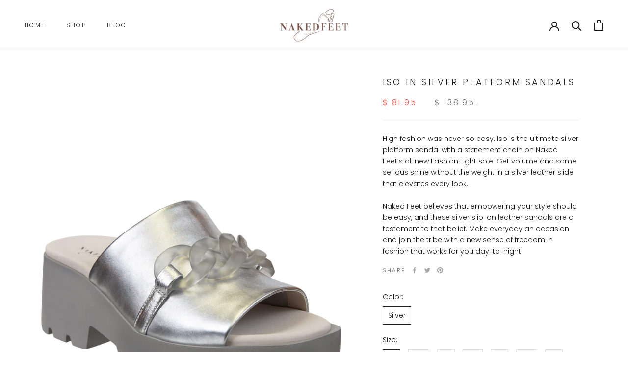

--- FILE ---
content_type: text/html; charset=utf-8
request_url: https://www.nakedfeetshoes.com/collections/occasion-wear/products/iso-silver-naked-feet
body_size: 27334
content:
<!doctype html>

<html class="no-js" lang="en">
  <head>
    <meta charset="utf-8"> 
    <meta http-equiv="X-UA-Compatible" content="IE=edge,chrome=1">
    <meta name="viewport" content="width=device-width, initial-scale=1.0, height=device-height, minimum-scale=1.0, maximum-scale=1.0">
    <meta name="theme-color" content="">

    <title>
      ISO in SILVER Platform Sandals &ndash; Nakedfeet Shoes
    </title><meta name="description" content="High fashion was never so easy. Iso is the ultimate silver platform sandal with a statement chain on Naked Feet&#39;s all new Fashion Light sole. Get volume and some serious shine without the weight in a silver leather slide that elevates every look. Naked Feet believes that empowering your style should be easy, and these "><link rel="canonical" href="https://www.nakedfeetshoes.com/products/iso-silver-naked-feet"><link rel="shortcut icon" href="//www.nakedfeetshoes.com/cdn/shop/files/Favicon_96x.png?v=1613690631" type="image/png"><meta property="og:type" content="product">
  <meta property="og:title" content="ISO in SILVER Platform Sandals"><meta property="og:image" content="http://www.nakedfeetshoes.com/cdn/shop/products/iso-silver-standard.1600_1024x.png?v=1708112294">
    <meta property="og:image:secure_url" content="https://www.nakedfeetshoes.com/cdn/shop/products/iso-silver-standard.1600_1024x.png?v=1708112294"><meta property="og:image" content="http://www.nakedfeetshoes.com/cdn/shop/products/iso-silver-left.1600_1024x.png?v=1708112294">
    <meta property="og:image:secure_url" content="https://www.nakedfeetshoes.com/cdn/shop/products/iso-silver-left.1600_1024x.png?v=1708112294"><meta property="og:image" content="http://www.nakedfeetshoes.com/cdn/shop/products/iso-silver-right.1600_1024x.png?v=1708112294">
    <meta property="og:image:secure_url" content="https://www.nakedfeetshoes.com/cdn/shop/products/iso-silver-right.1600_1024x.png?v=1708112294"><meta property="product:price:amount" content="81.95">
  <meta property="product:price:currency" content="USD"><meta property="og:description" content="High fashion was never so easy. Iso is the ultimate silver platform sandal with a statement chain on Naked Feet&#39;s all new Fashion Light sole. Get volume and some serious shine without the weight in a silver leather slide that elevates every look. Naked Feet believes that empowering your style should be easy, and these "><meta property="og:url" content="https://www.nakedfeetshoes.com/products/iso-silver-naked-feet">
<meta property="og:site_name" content="Nakedfeet Shoes"><meta name="twitter:card" content="summary"><meta name="twitter:title" content="ISO in SILVER Platform Sandals">
  <meta name="twitter:description" content="High fashion was never so easy. Iso is the ultimate silver platform sandal with a statement chain on Naked Feet&#39;s all new Fashion Light sole. Get volume and some serious shine without the weight in a silver leather slide that elevates every look. Naked Feet believes that empowering your style should be easy, and these silver slip-on leather sandals are a testament to that belief. Make everyday an occasion and join the tribe with a new sense of freedom in fashion that works for you day-to-night. ">
  <meta name="twitter:image" content="https://www.nakedfeetshoes.com/cdn/shop/products/iso-silver-standard.1600_600x600_crop_center.png?v=1708112294">

    <script>window.performance && window.performance.mark && window.performance.mark('shopify.content_for_header.start');</script><meta id="shopify-digital-wallet" name="shopify-digital-wallet" content="/11490986/digital_wallets/dialog">
<link rel="alternate" type="application/json+oembed" href="https://www.nakedfeetshoes.com/products/iso-silver-naked-feet.oembed">
<script async="async" src="/checkouts/internal/preloads.js?locale=en-US"></script>
<script id="shopify-features" type="application/json">{"accessToken":"4d8e34107ac7e0bfced9f7551ed3078b","betas":["rich-media-storefront-analytics"],"domain":"www.nakedfeetshoes.com","predictiveSearch":true,"shopId":11490986,"locale":"en"}</script>
<script>var Shopify = Shopify || {};
Shopify.shop = "nakedfeet.myshopify.com";
Shopify.locale = "en";
Shopify.currency = {"active":"USD","rate":"1.0"};
Shopify.country = "US";
Shopify.theme = {"name":"Prestige [4.7.1 current]","id":94911758472,"schema_name":"Prestige","schema_version":"4.7.1","theme_store_id":855,"role":"main"};
Shopify.theme.handle = "null";
Shopify.theme.style = {"id":null,"handle":null};
Shopify.cdnHost = "www.nakedfeetshoes.com/cdn";
Shopify.routes = Shopify.routes || {};
Shopify.routes.root = "/";</script>
<script type="module">!function(o){(o.Shopify=o.Shopify||{}).modules=!0}(window);</script>
<script>!function(o){function n(){var o=[];function n(){o.push(Array.prototype.slice.apply(arguments))}return n.q=o,n}var t=o.Shopify=o.Shopify||{};t.loadFeatures=n(),t.autoloadFeatures=n()}(window);</script>
<script id="shop-js-analytics" type="application/json">{"pageType":"product"}</script>
<script defer="defer" async type="module" src="//www.nakedfeetshoes.com/cdn/shopifycloud/shop-js/modules/v2/client.init-shop-cart-sync_BT-GjEfc.en.esm.js"></script>
<script defer="defer" async type="module" src="//www.nakedfeetshoes.com/cdn/shopifycloud/shop-js/modules/v2/chunk.common_D58fp_Oc.esm.js"></script>
<script defer="defer" async type="module" src="//www.nakedfeetshoes.com/cdn/shopifycloud/shop-js/modules/v2/chunk.modal_xMitdFEc.esm.js"></script>
<script type="module">
  await import("//www.nakedfeetshoes.com/cdn/shopifycloud/shop-js/modules/v2/client.init-shop-cart-sync_BT-GjEfc.en.esm.js");
await import("//www.nakedfeetshoes.com/cdn/shopifycloud/shop-js/modules/v2/chunk.common_D58fp_Oc.esm.js");
await import("//www.nakedfeetshoes.com/cdn/shopifycloud/shop-js/modules/v2/chunk.modal_xMitdFEc.esm.js");

  window.Shopify.SignInWithShop?.initShopCartSync?.({"fedCMEnabled":true,"windoidEnabled":true});

</script>
<script id="__st">var __st={"a":11490986,"offset":-18000,"reqid":"41d70023-63d4-4c46-879a-dbe0fb3d790c-1769287680","pageurl":"www.nakedfeetshoes.com\/collections\/occasion-wear\/products\/iso-silver-naked-feet","u":"33280321b973","p":"product","rtyp":"product","rid":8219818950830};</script>
<script>window.ShopifyPaypalV4VisibilityTracking = true;</script>
<script id="captcha-bootstrap">!function(){'use strict';const t='contact',e='account',n='new_comment',o=[[t,t],['blogs',n],['comments',n],[t,'customer']],c=[[e,'customer_login'],[e,'guest_login'],[e,'recover_customer_password'],[e,'create_customer']],r=t=>t.map((([t,e])=>`form[action*='/${t}']:not([data-nocaptcha='true']) input[name='form_type'][value='${e}']`)).join(','),a=t=>()=>t?[...document.querySelectorAll(t)].map((t=>t.form)):[];function s(){const t=[...o],e=r(t);return a(e)}const i='password',u='form_key',d=['recaptcha-v3-token','g-recaptcha-response','h-captcha-response',i],f=()=>{try{return window.sessionStorage}catch{return}},m='__shopify_v',_=t=>t.elements[u];function p(t,e,n=!1){try{const o=window.sessionStorage,c=JSON.parse(o.getItem(e)),{data:r}=function(t){const{data:e,action:n}=t;return t[m]||n?{data:e,action:n}:{data:t,action:n}}(c);for(const[e,n]of Object.entries(r))t.elements[e]&&(t.elements[e].value=n);n&&o.removeItem(e)}catch(o){console.error('form repopulation failed',{error:o})}}const l='form_type',E='cptcha';function T(t){t.dataset[E]=!0}const w=window,h=w.document,L='Shopify',v='ce_forms',y='captcha';let A=!1;((t,e)=>{const n=(g='f06e6c50-85a8-45c8-87d0-21a2b65856fe',I='https://cdn.shopify.com/shopifycloud/storefront-forms-hcaptcha/ce_storefront_forms_captcha_hcaptcha.v1.5.2.iife.js',D={infoText:'Protected by hCaptcha',privacyText:'Privacy',termsText:'Terms'},(t,e,n)=>{const o=w[L][v],c=o.bindForm;if(c)return c(t,g,e,D).then(n);var r;o.q.push([[t,g,e,D],n]),r=I,A||(h.body.append(Object.assign(h.createElement('script'),{id:'captcha-provider',async:!0,src:r})),A=!0)});var g,I,D;w[L]=w[L]||{},w[L][v]=w[L][v]||{},w[L][v].q=[],w[L][y]=w[L][y]||{},w[L][y].protect=function(t,e){n(t,void 0,e),T(t)},Object.freeze(w[L][y]),function(t,e,n,w,h,L){const[v,y,A,g]=function(t,e,n){const i=e?o:[],u=t?c:[],d=[...i,...u],f=r(d),m=r(i),_=r(d.filter((([t,e])=>n.includes(e))));return[a(f),a(m),a(_),s()]}(w,h,L),I=t=>{const e=t.target;return e instanceof HTMLFormElement?e:e&&e.form},D=t=>v().includes(t);t.addEventListener('submit',(t=>{const e=I(t);if(!e)return;const n=D(e)&&!e.dataset.hcaptchaBound&&!e.dataset.recaptchaBound,o=_(e),c=g().includes(e)&&(!o||!o.value);(n||c)&&t.preventDefault(),c&&!n&&(function(t){try{if(!f())return;!function(t){const e=f();if(!e)return;const n=_(t);if(!n)return;const o=n.value;o&&e.removeItem(o)}(t);const e=Array.from(Array(32),(()=>Math.random().toString(36)[2])).join('');!function(t,e){_(t)||t.append(Object.assign(document.createElement('input'),{type:'hidden',name:u})),t.elements[u].value=e}(t,e),function(t,e){const n=f();if(!n)return;const o=[...t.querySelectorAll(`input[type='${i}']`)].map((({name:t})=>t)),c=[...d,...o],r={};for(const[a,s]of new FormData(t).entries())c.includes(a)||(r[a]=s);n.setItem(e,JSON.stringify({[m]:1,action:t.action,data:r}))}(t,e)}catch(e){console.error('failed to persist form',e)}}(e),e.submit())}));const S=(t,e)=>{t&&!t.dataset[E]&&(n(t,e.some((e=>e===t))),T(t))};for(const o of['focusin','change'])t.addEventListener(o,(t=>{const e=I(t);D(e)&&S(e,y())}));const B=e.get('form_key'),M=e.get(l),P=B&&M;t.addEventListener('DOMContentLoaded',(()=>{const t=y();if(P)for(const e of t)e.elements[l].value===M&&p(e,B);[...new Set([...A(),...v().filter((t=>'true'===t.dataset.shopifyCaptcha))])].forEach((e=>S(e,t)))}))}(h,new URLSearchParams(w.location.search),n,t,e,['guest_login'])})(!0,!0)}();</script>
<script integrity="sha256-4kQ18oKyAcykRKYeNunJcIwy7WH5gtpwJnB7kiuLZ1E=" data-source-attribution="shopify.loadfeatures" defer="defer" src="//www.nakedfeetshoes.com/cdn/shopifycloud/storefront/assets/storefront/load_feature-a0a9edcb.js" crossorigin="anonymous"></script>
<script data-source-attribution="shopify.dynamic_checkout.dynamic.init">var Shopify=Shopify||{};Shopify.PaymentButton=Shopify.PaymentButton||{isStorefrontPortableWallets:!0,init:function(){window.Shopify.PaymentButton.init=function(){};var t=document.createElement("script");t.src="https://www.nakedfeetshoes.com/cdn/shopifycloud/portable-wallets/latest/portable-wallets.en.js",t.type="module",document.head.appendChild(t)}};
</script>
<script data-source-attribution="shopify.dynamic_checkout.buyer_consent">
  function portableWalletsHideBuyerConsent(e){var t=document.getElementById("shopify-buyer-consent"),n=document.getElementById("shopify-subscription-policy-button");t&&n&&(t.classList.add("hidden"),t.setAttribute("aria-hidden","true"),n.removeEventListener("click",e))}function portableWalletsShowBuyerConsent(e){var t=document.getElementById("shopify-buyer-consent"),n=document.getElementById("shopify-subscription-policy-button");t&&n&&(t.classList.remove("hidden"),t.removeAttribute("aria-hidden"),n.addEventListener("click",e))}window.Shopify?.PaymentButton&&(window.Shopify.PaymentButton.hideBuyerConsent=portableWalletsHideBuyerConsent,window.Shopify.PaymentButton.showBuyerConsent=portableWalletsShowBuyerConsent);
</script>
<script>
  function portableWalletsCleanup(e){e&&e.src&&console.error("Failed to load portable wallets script "+e.src);var t=document.querySelectorAll("shopify-accelerated-checkout .shopify-payment-button__skeleton, shopify-accelerated-checkout-cart .wallet-cart-button__skeleton"),e=document.getElementById("shopify-buyer-consent");for(let e=0;e<t.length;e++)t[e].remove();e&&e.remove()}function portableWalletsNotLoadedAsModule(e){e instanceof ErrorEvent&&"string"==typeof e.message&&e.message.includes("import.meta")&&"string"==typeof e.filename&&e.filename.includes("portable-wallets")&&(window.removeEventListener("error",portableWalletsNotLoadedAsModule),window.Shopify.PaymentButton.failedToLoad=e,"loading"===document.readyState?document.addEventListener("DOMContentLoaded",window.Shopify.PaymentButton.init):window.Shopify.PaymentButton.init())}window.addEventListener("error",portableWalletsNotLoadedAsModule);
</script>

<script type="module" src="https://www.nakedfeetshoes.com/cdn/shopifycloud/portable-wallets/latest/portable-wallets.en.js" onError="portableWalletsCleanup(this)" crossorigin="anonymous"></script>
<script nomodule>
  document.addEventListener("DOMContentLoaded", portableWalletsCleanup);
</script>

<link id="shopify-accelerated-checkout-styles" rel="stylesheet" media="screen" href="https://www.nakedfeetshoes.com/cdn/shopifycloud/portable-wallets/latest/accelerated-checkout-backwards-compat.css" crossorigin="anonymous">
<style id="shopify-accelerated-checkout-cart">
        #shopify-buyer-consent {
  margin-top: 1em;
  display: inline-block;
  width: 100%;
}

#shopify-buyer-consent.hidden {
  display: none;
}

#shopify-subscription-policy-button {
  background: none;
  border: none;
  padding: 0;
  text-decoration: underline;
  font-size: inherit;
  cursor: pointer;
}

#shopify-subscription-policy-button::before {
  box-shadow: none;
}

      </style>

<script>window.performance && window.performance.mark && window.performance.mark('shopify.content_for_header.end');</script>

    <link rel="stylesheet" href="//www.nakedfeetshoes.com/cdn/shop/t/10/assets/theme.scss.css?v=49973529785848447711764185244">

    <script>
      // This allows to expose several variables to the global scope, to be used in scripts
      window.theme = {
        pageType: "product",
        moneyFormat: "$ {{amount}}",
        moneyWithCurrencyFormat: "$ {{amount}} USD",
        productImageSize: "short",
        searchMode: "product,article,page",
        showPageTransition: false,
        showElementStaggering: true,
        showImageZooming: false
      };

      window.routes = {
        rootUrl: "\/",
        cartUrl: "\/cart",
        cartAddUrl: "\/cart\/add",
        cartChangeUrl: "\/cart\/change",
        searchUrl: "\/search",
        productRecommendationsUrl: "\/recommendations\/products"
      };

      window.languages = {
        cartAddNote: "Add Order Note",
        cartEditNote: "Edit Order Note",
        productImageLoadingError: "This image could not be loaded. Please try to reload the page.",
        productFormAddToCart: "Add to cart",
        productFormUnavailable: "Unavailable",
        productFormSoldOut: "Sold Out",
        shippingEstimatorOneResult: "1 option available:",
        shippingEstimatorMoreResults: "{{count}} options available:",
        shippingEstimatorNoResults: "No shipping could be found"
      };

      window.lazySizesConfig = {
        loadHidden: false,
        hFac: 0.5,
        expFactor: 2,
        ricTimeout: 150,
        lazyClass: 'Image--lazyLoad',
        loadingClass: 'Image--lazyLoading',
        loadedClass: 'Image--lazyLoaded'
      };

      document.documentElement.className = document.documentElement.className.replace('no-js', 'js');
      document.documentElement.style.setProperty('--window-height', window.innerHeight + 'px');

      // We do a quick detection of some features (we could use Modernizr but for so little...)
      (function() {
        document.documentElement.className += ((window.CSS && window.CSS.supports('(position: sticky) or (position: -webkit-sticky)')) ? ' supports-sticky' : ' no-supports-sticky');
        document.documentElement.className += (window.matchMedia('(-moz-touch-enabled: 1), (hover: none)')).matches ? ' no-supports-hover' : ' supports-hover';
      }());
    </script>

    <script src="//www.nakedfeetshoes.com/cdn/shop/t/10/assets/lazysizes.min.js?v=174358363404432586981586897917" async></script><script src="https://polyfill-fastly.net/v3/polyfill.min.js?unknown=polyfill&features=fetch,Element.prototype.closest,Element.prototype.remove,Element.prototype.classList,Array.prototype.includes,Array.prototype.fill,Object.assign,CustomEvent,IntersectionObserver,IntersectionObserverEntry,URL" defer></script>
    <script src="//www.nakedfeetshoes.com/cdn/shop/t/10/assets/libs.min.js?v=26178543184394469741586897918" defer></script>
    <script src="//www.nakedfeetshoes.com/cdn/shop/t/10/assets/theme.min.js?v=101812004007097122321586897920" defer></script>
    <script src="//www.nakedfeetshoes.com/cdn/shop/t/10/assets/custom.js?v=183944157590872491501586897917" defer></script>

    <script>
      (function () {
        window.onpageshow = function() {
          if (window.theme.showPageTransition) {
            var pageTransition = document.querySelector('.PageTransition');

            if (pageTransition) {
              pageTransition.style.visibility = 'visible';
              pageTransition.style.opacity = '0';
            }
          }

          // When the page is loaded from the cache, we have to reload the cart content
          document.documentElement.dispatchEvent(new CustomEvent('cart:refresh', {
            bubbles: true
          }));
        };
      })();
    </script>

    
  <script type="application/ld+json">
  {
    "@context": "http://schema.org",
    "@type": "Product",
    "offers": [{
          "@type": "Offer",
          "name": "Silver \/ 6",
          "availability":"https://schema.org/InStock",
          "price": 81.95,
          "priceCurrency": "USD",
          "priceValidUntil": "2026-02-03","sku": "NKF-ISO-SILVER-M060","url": "/collections/occasion-wear/products/iso-silver-naked-feet/products/iso-silver-naked-feet?variant=44694736175278"
        },
{
          "@type": "Offer",
          "name": "Silver \/ 6.5",
          "availability":"https://schema.org/InStock",
          "price": 81.95,
          "priceCurrency": "USD",
          "priceValidUntil": "2026-02-03","sku": "NKF-ISO-SILVER-M065","url": "/collections/occasion-wear/products/iso-silver-naked-feet/products/iso-silver-naked-feet?variant=44694736208046"
        },
{
          "@type": "Offer",
          "name": "Silver \/ 7",
          "availability":"https://schema.org/InStock",
          "price": 81.95,
          "priceCurrency": "USD",
          "priceValidUntil": "2026-02-03","sku": "NKF-ISO-SILVER-M070","url": "/collections/occasion-wear/products/iso-silver-naked-feet/products/iso-silver-naked-feet?variant=44694736240814"
        },
{
          "@type": "Offer",
          "name": "Silver \/ 7.5",
          "availability":"https://schema.org/InStock",
          "price": 81.95,
          "priceCurrency": "USD",
          "priceValidUntil": "2026-02-03","sku": "NKF-ISO-SILVER-M075","url": "/collections/occasion-wear/products/iso-silver-naked-feet/products/iso-silver-naked-feet?variant=44694736273582"
        },
{
          "@type": "Offer",
          "name": "Silver \/ 8",
          "availability":"https://schema.org/InStock",
          "price": 81.95,
          "priceCurrency": "USD",
          "priceValidUntil": "2026-02-03","sku": "NKF-ISO-SILVER-M080","url": "/collections/occasion-wear/products/iso-silver-naked-feet/products/iso-silver-naked-feet?variant=44694736306350"
        },
{
          "@type": "Offer",
          "name": "Silver \/ 8.5",
          "availability":"https://schema.org/InStock",
          "price": 81.95,
          "priceCurrency": "USD",
          "priceValidUntil": "2026-02-03","sku": "NKF-ISO-SILVER-M085","url": "/collections/occasion-wear/products/iso-silver-naked-feet/products/iso-silver-naked-feet?variant=44694736339118"
        },
{
          "@type": "Offer",
          "name": "Silver \/ 9",
          "availability":"https://schema.org/InStock",
          "price": 81.95,
          "priceCurrency": "USD",
          "priceValidUntil": "2026-02-03","sku": "NKF-ISO-SILVER-M090","url": "/collections/occasion-wear/products/iso-silver-naked-feet/products/iso-silver-naked-feet?variant=44694736371886"
        },
{
          "@type": "Offer",
          "name": "Silver \/ 9.5",
          "availability":"https://schema.org/InStock",
          "price": 81.95,
          "priceCurrency": "USD",
          "priceValidUntil": "2026-02-03","sku": "NKF-ISO-SILVER-M095","url": "/collections/occasion-wear/products/iso-silver-naked-feet/products/iso-silver-naked-feet?variant=44694736404654"
        },
{
          "@type": "Offer",
          "name": "Silver \/ 10",
          "availability":"https://schema.org/InStock",
          "price": 81.95,
          "priceCurrency": "USD",
          "priceValidUntil": "2026-02-03","sku": "NKF-ISO-SILVER-M100","url": "/collections/occasion-wear/products/iso-silver-naked-feet/products/iso-silver-naked-feet?variant=44694736437422"
        },
{
          "@type": "Offer",
          "name": "Silver \/ 11",
          "availability":"https://schema.org/InStock",
          "price": 81.95,
          "priceCurrency": "USD",
          "priceValidUntil": "2026-02-03","sku": "NKF-ISO-SILVER-M110","url": "/collections/occasion-wear/products/iso-silver-naked-feet/products/iso-silver-naked-feet?variant=44694736470190"
        }
],
      "gtin12": "194520144792",
      "productId": "194520144792",
    "brand": {
      "name": "NAKED FEET"
    },
    "name": "ISO in SILVER Platform Sandals",
    "description": "High fashion was never so easy. Iso is the ultimate silver platform sandal with a statement chain on Naked Feet's all new Fashion Light sole. Get volume and some serious shine without the weight in a silver leather slide that elevates every look. Naked Feet believes that empowering your style should be easy, and these silver slip-on leather sandals are a testament to that belief. Make everyday an occasion and join the tribe with a new sense of freedom in fashion that works for you day-to-night. ",
    "category": "WOMEN FOOTWEAR",
    "url": "/collections/occasion-wear/products/iso-silver-naked-feet/products/iso-silver-naked-feet",
    "sku": "NKF-ISO-SILVER-M060",
    "image": {
      "@type": "ImageObject",
      "url": "https://www.nakedfeetshoes.com/cdn/shop/products/iso-silver-standard.1600_1024x.png?v=1708112294",
      "image": "https://www.nakedfeetshoes.com/cdn/shop/products/iso-silver-standard.1600_1024x.png?v=1708112294",
      "name": "ISO in SILVER Platform Sandals",
      "width": "1024",
      "height": "1024"
    }
  }
  </script>



  <script type="application/ld+json">
  {
    "@context": "http://schema.org",
    "@type": "BreadcrumbList",
  "itemListElement": [{
      "@type": "ListItem",
      "position": 1,
      "name": "Translation missing: en.general.breadcrumb.home",
      "item": "https://www.nakedfeetshoes.com"
    },{
          "@type": "ListItem",
          "position": 2,
          "name": "Occasion Wear",
          "item": "https://www.nakedfeetshoes.com/collections/occasion-wear"
        }, {
          "@type": "ListItem",
          "position": 3,
          "name": "ISO in SILVER Platform Sandals",
          "item": "https://www.nakedfeetshoes.com/collections/occasion-wear/products/iso-silver-naked-feet"
        }]
  }
  </script>

  <link href="https://monorail-edge.shopifysvc.com" rel="dns-prefetch">
<script>(function(){if ("sendBeacon" in navigator && "performance" in window) {try {var session_token_from_headers = performance.getEntriesByType('navigation')[0].serverTiming.find(x => x.name == '_s').description;} catch {var session_token_from_headers = undefined;}var session_cookie_matches = document.cookie.match(/_shopify_s=([^;]*)/);var session_token_from_cookie = session_cookie_matches && session_cookie_matches.length === 2 ? session_cookie_matches[1] : "";var session_token = session_token_from_headers || session_token_from_cookie || "";function handle_abandonment_event(e) {var entries = performance.getEntries().filter(function(entry) {return /monorail-edge.shopifysvc.com/.test(entry.name);});if (!window.abandonment_tracked && entries.length === 0) {window.abandonment_tracked = true;var currentMs = Date.now();var navigation_start = performance.timing.navigationStart;var payload = {shop_id: 11490986,url: window.location.href,navigation_start,duration: currentMs - navigation_start,session_token,page_type: "product"};window.navigator.sendBeacon("https://monorail-edge.shopifysvc.com/v1/produce", JSON.stringify({schema_id: "online_store_buyer_site_abandonment/1.1",payload: payload,metadata: {event_created_at_ms: currentMs,event_sent_at_ms: currentMs}}));}}window.addEventListener('pagehide', handle_abandonment_event);}}());</script>
<script id="web-pixels-manager-setup">(function e(e,d,r,n,o){if(void 0===o&&(o={}),!Boolean(null===(a=null===(i=window.Shopify)||void 0===i?void 0:i.analytics)||void 0===a?void 0:a.replayQueue)){var i,a;window.Shopify=window.Shopify||{};var t=window.Shopify;t.analytics=t.analytics||{};var s=t.analytics;s.replayQueue=[],s.publish=function(e,d,r){return s.replayQueue.push([e,d,r]),!0};try{self.performance.mark("wpm:start")}catch(e){}var l=function(){var e={modern:/Edge?\/(1{2}[4-9]|1[2-9]\d|[2-9]\d{2}|\d{4,})\.\d+(\.\d+|)|Firefox\/(1{2}[4-9]|1[2-9]\d|[2-9]\d{2}|\d{4,})\.\d+(\.\d+|)|Chrom(ium|e)\/(9{2}|\d{3,})\.\d+(\.\d+|)|(Maci|X1{2}).+ Version\/(15\.\d+|(1[6-9]|[2-9]\d|\d{3,})\.\d+)([,.]\d+|)( \(\w+\)|)( Mobile\/\w+|) Safari\/|Chrome.+OPR\/(9{2}|\d{3,})\.\d+\.\d+|(CPU[ +]OS|iPhone[ +]OS|CPU[ +]iPhone|CPU IPhone OS|CPU iPad OS)[ +]+(15[._]\d+|(1[6-9]|[2-9]\d|\d{3,})[._]\d+)([._]\d+|)|Android:?[ /-](13[3-9]|1[4-9]\d|[2-9]\d{2}|\d{4,})(\.\d+|)(\.\d+|)|Android.+Firefox\/(13[5-9]|1[4-9]\d|[2-9]\d{2}|\d{4,})\.\d+(\.\d+|)|Android.+Chrom(ium|e)\/(13[3-9]|1[4-9]\d|[2-9]\d{2}|\d{4,})\.\d+(\.\d+|)|SamsungBrowser\/([2-9]\d|\d{3,})\.\d+/,legacy:/Edge?\/(1[6-9]|[2-9]\d|\d{3,})\.\d+(\.\d+|)|Firefox\/(5[4-9]|[6-9]\d|\d{3,})\.\d+(\.\d+|)|Chrom(ium|e)\/(5[1-9]|[6-9]\d|\d{3,})\.\d+(\.\d+|)([\d.]+$|.*Safari\/(?![\d.]+ Edge\/[\d.]+$))|(Maci|X1{2}).+ Version\/(10\.\d+|(1[1-9]|[2-9]\d|\d{3,})\.\d+)([,.]\d+|)( \(\w+\)|)( Mobile\/\w+|) Safari\/|Chrome.+OPR\/(3[89]|[4-9]\d|\d{3,})\.\d+\.\d+|(CPU[ +]OS|iPhone[ +]OS|CPU[ +]iPhone|CPU IPhone OS|CPU iPad OS)[ +]+(10[._]\d+|(1[1-9]|[2-9]\d|\d{3,})[._]\d+)([._]\d+|)|Android:?[ /-](13[3-9]|1[4-9]\d|[2-9]\d{2}|\d{4,})(\.\d+|)(\.\d+|)|Mobile Safari.+OPR\/([89]\d|\d{3,})\.\d+\.\d+|Android.+Firefox\/(13[5-9]|1[4-9]\d|[2-9]\d{2}|\d{4,})\.\d+(\.\d+|)|Android.+Chrom(ium|e)\/(13[3-9]|1[4-9]\d|[2-9]\d{2}|\d{4,})\.\d+(\.\d+|)|Android.+(UC? ?Browser|UCWEB|U3)[ /]?(15\.([5-9]|\d{2,})|(1[6-9]|[2-9]\d|\d{3,})\.\d+)\.\d+|SamsungBrowser\/(5\.\d+|([6-9]|\d{2,})\.\d+)|Android.+MQ{2}Browser\/(14(\.(9|\d{2,})|)|(1[5-9]|[2-9]\d|\d{3,})(\.\d+|))(\.\d+|)|K[Aa][Ii]OS\/(3\.\d+|([4-9]|\d{2,})\.\d+)(\.\d+|)/},d=e.modern,r=e.legacy,n=navigator.userAgent;return n.match(d)?"modern":n.match(r)?"legacy":"unknown"}(),u="modern"===l?"modern":"legacy",c=(null!=n?n:{modern:"",legacy:""})[u],f=function(e){return[e.baseUrl,"/wpm","/b",e.hashVersion,"modern"===e.buildTarget?"m":"l",".js"].join("")}({baseUrl:d,hashVersion:r,buildTarget:u}),m=function(e){var d=e.version,r=e.bundleTarget,n=e.surface,o=e.pageUrl,i=e.monorailEndpoint;return{emit:function(e){var a=e.status,t=e.errorMsg,s=(new Date).getTime(),l=JSON.stringify({metadata:{event_sent_at_ms:s},events:[{schema_id:"web_pixels_manager_load/3.1",payload:{version:d,bundle_target:r,page_url:o,status:a,surface:n,error_msg:t},metadata:{event_created_at_ms:s}}]});if(!i)return console&&console.warn&&console.warn("[Web Pixels Manager] No Monorail endpoint provided, skipping logging."),!1;try{return self.navigator.sendBeacon.bind(self.navigator)(i,l)}catch(e){}var u=new XMLHttpRequest;try{return u.open("POST",i,!0),u.setRequestHeader("Content-Type","text/plain"),u.send(l),!0}catch(e){return console&&console.warn&&console.warn("[Web Pixels Manager] Got an unhandled error while logging to Monorail."),!1}}}}({version:r,bundleTarget:l,surface:e.surface,pageUrl:self.location.href,monorailEndpoint:e.monorailEndpoint});try{o.browserTarget=l,function(e){var d=e.src,r=e.async,n=void 0===r||r,o=e.onload,i=e.onerror,a=e.sri,t=e.scriptDataAttributes,s=void 0===t?{}:t,l=document.createElement("script"),u=document.querySelector("head"),c=document.querySelector("body");if(l.async=n,l.src=d,a&&(l.integrity=a,l.crossOrigin="anonymous"),s)for(var f in s)if(Object.prototype.hasOwnProperty.call(s,f))try{l.dataset[f]=s[f]}catch(e){}if(o&&l.addEventListener("load",o),i&&l.addEventListener("error",i),u)u.appendChild(l);else{if(!c)throw new Error("Did not find a head or body element to append the script");c.appendChild(l)}}({src:f,async:!0,onload:function(){if(!function(){var e,d;return Boolean(null===(d=null===(e=window.Shopify)||void 0===e?void 0:e.analytics)||void 0===d?void 0:d.initialized)}()){var d=window.webPixelsManager.init(e)||void 0;if(d){var r=window.Shopify.analytics;r.replayQueue.forEach((function(e){var r=e[0],n=e[1],o=e[2];d.publishCustomEvent(r,n,o)})),r.replayQueue=[],r.publish=d.publishCustomEvent,r.visitor=d.visitor,r.initialized=!0}}},onerror:function(){return m.emit({status:"failed",errorMsg:"".concat(f," has failed to load")})},sri:function(e){var d=/^sha384-[A-Za-z0-9+/=]+$/;return"string"==typeof e&&d.test(e)}(c)?c:"",scriptDataAttributes:o}),m.emit({status:"loading"})}catch(e){m.emit({status:"failed",errorMsg:(null==e?void 0:e.message)||"Unknown error"})}}})({shopId: 11490986,storefrontBaseUrl: "https://www.nakedfeetshoes.com",extensionsBaseUrl: "https://extensions.shopifycdn.com/cdn/shopifycloud/web-pixels-manager",monorailEndpoint: "https://monorail-edge.shopifysvc.com/unstable/produce_batch",surface: "storefront-renderer",enabledBetaFlags: ["2dca8a86"],webPixelsConfigList: [{"id":"52297902","eventPayloadVersion":"v1","runtimeContext":"LAX","scriptVersion":"1","type":"CUSTOM","privacyPurposes":["MARKETING"],"name":"Meta pixel (migrated)"},{"id":"75301038","eventPayloadVersion":"v1","runtimeContext":"LAX","scriptVersion":"1","type":"CUSTOM","privacyPurposes":["ANALYTICS"],"name":"Google Analytics tag (migrated)"},{"id":"shopify-app-pixel","configuration":"{}","eventPayloadVersion":"v1","runtimeContext":"STRICT","scriptVersion":"0450","apiClientId":"shopify-pixel","type":"APP","privacyPurposes":["ANALYTICS","MARKETING"]},{"id":"shopify-custom-pixel","eventPayloadVersion":"v1","runtimeContext":"LAX","scriptVersion":"0450","apiClientId":"shopify-pixel","type":"CUSTOM","privacyPurposes":["ANALYTICS","MARKETING"]}],isMerchantRequest: false,initData: {"shop":{"name":"Nakedfeet Shoes","paymentSettings":{"currencyCode":"USD"},"myshopifyDomain":"nakedfeet.myshopify.com","countryCode":"US","storefrontUrl":"https:\/\/www.nakedfeetshoes.com"},"customer":null,"cart":null,"checkout":null,"productVariants":[{"price":{"amount":81.95,"currencyCode":"USD"},"product":{"title":"ISO in SILVER Platform Sandals","vendor":"NAKED FEET","id":"8219818950830","untranslatedTitle":"ISO in SILVER Platform Sandals","url":"\/products\/iso-silver-naked-feet","type":"WOMEN FOOTWEAR"},"id":"44694736175278","image":{"src":"\/\/www.nakedfeetshoes.com\/cdn\/shop\/products\/iso-silver-standard.1600.png?v=1708112294"},"sku":"NKF-ISO-SILVER-M060","title":"Silver \/ 6","untranslatedTitle":"Silver \/ 6"},{"price":{"amount":81.95,"currencyCode":"USD"},"product":{"title":"ISO in SILVER Platform Sandals","vendor":"NAKED FEET","id":"8219818950830","untranslatedTitle":"ISO in SILVER Platform Sandals","url":"\/products\/iso-silver-naked-feet","type":"WOMEN FOOTWEAR"},"id":"44694736208046","image":{"src":"\/\/www.nakedfeetshoes.com\/cdn\/shop\/products\/iso-silver-standard.1600.png?v=1708112294"},"sku":"NKF-ISO-SILVER-M065","title":"Silver \/ 6.5","untranslatedTitle":"Silver \/ 6.5"},{"price":{"amount":81.95,"currencyCode":"USD"},"product":{"title":"ISO in SILVER Platform Sandals","vendor":"NAKED FEET","id":"8219818950830","untranslatedTitle":"ISO in SILVER Platform Sandals","url":"\/products\/iso-silver-naked-feet","type":"WOMEN FOOTWEAR"},"id":"44694736240814","image":{"src":"\/\/www.nakedfeetshoes.com\/cdn\/shop\/products\/iso-silver-standard.1600.png?v=1708112294"},"sku":"NKF-ISO-SILVER-M070","title":"Silver \/ 7","untranslatedTitle":"Silver \/ 7"},{"price":{"amount":81.95,"currencyCode":"USD"},"product":{"title":"ISO in SILVER Platform Sandals","vendor":"NAKED FEET","id":"8219818950830","untranslatedTitle":"ISO in SILVER Platform Sandals","url":"\/products\/iso-silver-naked-feet","type":"WOMEN FOOTWEAR"},"id":"44694736273582","image":{"src":"\/\/www.nakedfeetshoes.com\/cdn\/shop\/products\/iso-silver-standard.1600.png?v=1708112294"},"sku":"NKF-ISO-SILVER-M075","title":"Silver \/ 7.5","untranslatedTitle":"Silver \/ 7.5"},{"price":{"amount":81.95,"currencyCode":"USD"},"product":{"title":"ISO in SILVER Platform Sandals","vendor":"NAKED FEET","id":"8219818950830","untranslatedTitle":"ISO in SILVER Platform Sandals","url":"\/products\/iso-silver-naked-feet","type":"WOMEN FOOTWEAR"},"id":"44694736306350","image":{"src":"\/\/www.nakedfeetshoes.com\/cdn\/shop\/products\/iso-silver-standard.1600.png?v=1708112294"},"sku":"NKF-ISO-SILVER-M080","title":"Silver \/ 8","untranslatedTitle":"Silver \/ 8"},{"price":{"amount":81.95,"currencyCode":"USD"},"product":{"title":"ISO in SILVER Platform Sandals","vendor":"NAKED FEET","id":"8219818950830","untranslatedTitle":"ISO in SILVER Platform Sandals","url":"\/products\/iso-silver-naked-feet","type":"WOMEN FOOTWEAR"},"id":"44694736339118","image":{"src":"\/\/www.nakedfeetshoes.com\/cdn\/shop\/products\/iso-silver-standard.1600.png?v=1708112294"},"sku":"NKF-ISO-SILVER-M085","title":"Silver \/ 8.5","untranslatedTitle":"Silver \/ 8.5"},{"price":{"amount":81.95,"currencyCode":"USD"},"product":{"title":"ISO in SILVER Platform Sandals","vendor":"NAKED FEET","id":"8219818950830","untranslatedTitle":"ISO in SILVER Platform Sandals","url":"\/products\/iso-silver-naked-feet","type":"WOMEN FOOTWEAR"},"id":"44694736371886","image":{"src":"\/\/www.nakedfeetshoes.com\/cdn\/shop\/products\/iso-silver-standard.1600.png?v=1708112294"},"sku":"NKF-ISO-SILVER-M090","title":"Silver \/ 9","untranslatedTitle":"Silver \/ 9"},{"price":{"amount":81.95,"currencyCode":"USD"},"product":{"title":"ISO in SILVER Platform Sandals","vendor":"NAKED FEET","id":"8219818950830","untranslatedTitle":"ISO in SILVER Platform Sandals","url":"\/products\/iso-silver-naked-feet","type":"WOMEN FOOTWEAR"},"id":"44694736404654","image":{"src":"\/\/www.nakedfeetshoes.com\/cdn\/shop\/products\/iso-silver-standard.1600.png?v=1708112294"},"sku":"NKF-ISO-SILVER-M095","title":"Silver \/ 9.5","untranslatedTitle":"Silver \/ 9.5"},{"price":{"amount":81.95,"currencyCode":"USD"},"product":{"title":"ISO in SILVER Platform Sandals","vendor":"NAKED FEET","id":"8219818950830","untranslatedTitle":"ISO in SILVER Platform Sandals","url":"\/products\/iso-silver-naked-feet","type":"WOMEN FOOTWEAR"},"id":"44694736437422","image":{"src":"\/\/www.nakedfeetshoes.com\/cdn\/shop\/products\/iso-silver-standard.1600.png?v=1708112294"},"sku":"NKF-ISO-SILVER-M100","title":"Silver \/ 10","untranslatedTitle":"Silver \/ 10"},{"price":{"amount":81.95,"currencyCode":"USD"},"product":{"title":"ISO in SILVER Platform Sandals","vendor":"NAKED FEET","id":"8219818950830","untranslatedTitle":"ISO in SILVER Platform Sandals","url":"\/products\/iso-silver-naked-feet","type":"WOMEN FOOTWEAR"},"id":"44694736470190","image":{"src":"\/\/www.nakedfeetshoes.com\/cdn\/shop\/products\/iso-silver-standard.1600.png?v=1708112294"},"sku":"NKF-ISO-SILVER-M110","title":"Silver \/ 11","untranslatedTitle":"Silver \/ 11"}],"purchasingCompany":null},},"https://www.nakedfeetshoes.com/cdn","fcfee988w5aeb613cpc8e4bc33m6693e112",{"modern":"","legacy":""},{"shopId":"11490986","storefrontBaseUrl":"https:\/\/www.nakedfeetshoes.com","extensionBaseUrl":"https:\/\/extensions.shopifycdn.com\/cdn\/shopifycloud\/web-pixels-manager","surface":"storefront-renderer","enabledBetaFlags":"[\"2dca8a86\"]","isMerchantRequest":"false","hashVersion":"fcfee988w5aeb613cpc8e4bc33m6693e112","publish":"custom","events":"[[\"page_viewed\",{}],[\"product_viewed\",{\"productVariant\":{\"price\":{\"amount\":81.95,\"currencyCode\":\"USD\"},\"product\":{\"title\":\"ISO in SILVER Platform Sandals\",\"vendor\":\"NAKED FEET\",\"id\":\"8219818950830\",\"untranslatedTitle\":\"ISO in SILVER Platform Sandals\",\"url\":\"\/products\/iso-silver-naked-feet\",\"type\":\"WOMEN FOOTWEAR\"},\"id\":\"44694736175278\",\"image\":{\"src\":\"\/\/www.nakedfeetshoes.com\/cdn\/shop\/products\/iso-silver-standard.1600.png?v=1708112294\"},\"sku\":\"NKF-ISO-SILVER-M060\",\"title\":\"Silver \/ 6\",\"untranslatedTitle\":\"Silver \/ 6\"}}]]"});</script><script>
  window.ShopifyAnalytics = window.ShopifyAnalytics || {};
  window.ShopifyAnalytics.meta = window.ShopifyAnalytics.meta || {};
  window.ShopifyAnalytics.meta.currency = 'USD';
  var meta = {"product":{"id":8219818950830,"gid":"gid:\/\/shopify\/Product\/8219818950830","vendor":"NAKED FEET","type":"WOMEN FOOTWEAR","handle":"iso-silver-naked-feet","variants":[{"id":44694736175278,"price":8195,"name":"ISO in SILVER Platform Sandals - Silver \/ 6","public_title":"Silver \/ 6","sku":"NKF-ISO-SILVER-M060"},{"id":44694736208046,"price":8195,"name":"ISO in SILVER Platform Sandals - Silver \/ 6.5","public_title":"Silver \/ 6.5","sku":"NKF-ISO-SILVER-M065"},{"id":44694736240814,"price":8195,"name":"ISO in SILVER Platform Sandals - Silver \/ 7","public_title":"Silver \/ 7","sku":"NKF-ISO-SILVER-M070"},{"id":44694736273582,"price":8195,"name":"ISO in SILVER Platform Sandals - Silver \/ 7.5","public_title":"Silver \/ 7.5","sku":"NKF-ISO-SILVER-M075"},{"id":44694736306350,"price":8195,"name":"ISO in SILVER Platform Sandals - Silver \/ 8","public_title":"Silver \/ 8","sku":"NKF-ISO-SILVER-M080"},{"id":44694736339118,"price":8195,"name":"ISO in SILVER Platform Sandals - Silver \/ 8.5","public_title":"Silver \/ 8.5","sku":"NKF-ISO-SILVER-M085"},{"id":44694736371886,"price":8195,"name":"ISO in SILVER Platform Sandals - Silver \/ 9","public_title":"Silver \/ 9","sku":"NKF-ISO-SILVER-M090"},{"id":44694736404654,"price":8195,"name":"ISO in SILVER Platform Sandals - Silver \/ 9.5","public_title":"Silver \/ 9.5","sku":"NKF-ISO-SILVER-M095"},{"id":44694736437422,"price":8195,"name":"ISO in SILVER Platform Sandals - Silver \/ 10","public_title":"Silver \/ 10","sku":"NKF-ISO-SILVER-M100"},{"id":44694736470190,"price":8195,"name":"ISO in SILVER Platform Sandals - Silver \/ 11","public_title":"Silver \/ 11","sku":"NKF-ISO-SILVER-M110"}],"remote":false},"page":{"pageType":"product","resourceType":"product","resourceId":8219818950830,"requestId":"41d70023-63d4-4c46-879a-dbe0fb3d790c-1769287680"}};
  for (var attr in meta) {
    window.ShopifyAnalytics.meta[attr] = meta[attr];
  }
</script>
<script class="analytics">
  (function () {
    var customDocumentWrite = function(content) {
      var jquery = null;

      if (window.jQuery) {
        jquery = window.jQuery;
      } else if (window.Checkout && window.Checkout.$) {
        jquery = window.Checkout.$;
      }

      if (jquery) {
        jquery('body').append(content);
      }
    };

    var hasLoggedConversion = function(token) {
      if (token) {
        return document.cookie.indexOf('loggedConversion=' + token) !== -1;
      }
      return false;
    }

    var setCookieIfConversion = function(token) {
      if (token) {
        var twoMonthsFromNow = new Date(Date.now());
        twoMonthsFromNow.setMonth(twoMonthsFromNow.getMonth() + 2);

        document.cookie = 'loggedConversion=' + token + '; expires=' + twoMonthsFromNow;
      }
    }

    var trekkie = window.ShopifyAnalytics.lib = window.trekkie = window.trekkie || [];
    if (trekkie.integrations) {
      return;
    }
    trekkie.methods = [
      'identify',
      'page',
      'ready',
      'track',
      'trackForm',
      'trackLink'
    ];
    trekkie.factory = function(method) {
      return function() {
        var args = Array.prototype.slice.call(arguments);
        args.unshift(method);
        trekkie.push(args);
        return trekkie;
      };
    };
    for (var i = 0; i < trekkie.methods.length; i++) {
      var key = trekkie.methods[i];
      trekkie[key] = trekkie.factory(key);
    }
    trekkie.load = function(config) {
      trekkie.config = config || {};
      trekkie.config.initialDocumentCookie = document.cookie;
      var first = document.getElementsByTagName('script')[0];
      var script = document.createElement('script');
      script.type = 'text/javascript';
      script.onerror = function(e) {
        var scriptFallback = document.createElement('script');
        scriptFallback.type = 'text/javascript';
        scriptFallback.onerror = function(error) {
                var Monorail = {
      produce: function produce(monorailDomain, schemaId, payload) {
        var currentMs = new Date().getTime();
        var event = {
          schema_id: schemaId,
          payload: payload,
          metadata: {
            event_created_at_ms: currentMs,
            event_sent_at_ms: currentMs
          }
        };
        return Monorail.sendRequest("https://" + monorailDomain + "/v1/produce", JSON.stringify(event));
      },
      sendRequest: function sendRequest(endpointUrl, payload) {
        // Try the sendBeacon API
        if (window && window.navigator && typeof window.navigator.sendBeacon === 'function' && typeof window.Blob === 'function' && !Monorail.isIos12()) {
          var blobData = new window.Blob([payload], {
            type: 'text/plain'
          });

          if (window.navigator.sendBeacon(endpointUrl, blobData)) {
            return true;
          } // sendBeacon was not successful

        } // XHR beacon

        var xhr = new XMLHttpRequest();

        try {
          xhr.open('POST', endpointUrl);
          xhr.setRequestHeader('Content-Type', 'text/plain');
          xhr.send(payload);
        } catch (e) {
          console.log(e);
        }

        return false;
      },
      isIos12: function isIos12() {
        return window.navigator.userAgent.lastIndexOf('iPhone; CPU iPhone OS 12_') !== -1 || window.navigator.userAgent.lastIndexOf('iPad; CPU OS 12_') !== -1;
      }
    };
    Monorail.produce('monorail-edge.shopifysvc.com',
      'trekkie_storefront_load_errors/1.1',
      {shop_id: 11490986,
      theme_id: 94911758472,
      app_name: "storefront",
      context_url: window.location.href,
      source_url: "//www.nakedfeetshoes.com/cdn/s/trekkie.storefront.8d95595f799fbf7e1d32231b9a28fd43b70c67d3.min.js"});

        };
        scriptFallback.async = true;
        scriptFallback.src = '//www.nakedfeetshoes.com/cdn/s/trekkie.storefront.8d95595f799fbf7e1d32231b9a28fd43b70c67d3.min.js';
        first.parentNode.insertBefore(scriptFallback, first);
      };
      script.async = true;
      script.src = '//www.nakedfeetshoes.com/cdn/s/trekkie.storefront.8d95595f799fbf7e1d32231b9a28fd43b70c67d3.min.js';
      first.parentNode.insertBefore(script, first);
    };
    trekkie.load(
      {"Trekkie":{"appName":"storefront","development":false,"defaultAttributes":{"shopId":11490986,"isMerchantRequest":null,"themeId":94911758472,"themeCityHash":"7203292668722147226","contentLanguage":"en","currency":"USD"},"isServerSideCookieWritingEnabled":true,"monorailRegion":"shop_domain","enabledBetaFlags":["65f19447"]},"Session Attribution":{},"S2S":{"facebookCapiEnabled":false,"source":"trekkie-storefront-renderer","apiClientId":580111}}
    );

    var loaded = false;
    trekkie.ready(function() {
      if (loaded) return;
      loaded = true;

      window.ShopifyAnalytics.lib = window.trekkie;

      var originalDocumentWrite = document.write;
      document.write = customDocumentWrite;
      try { window.ShopifyAnalytics.merchantGoogleAnalytics.call(this); } catch(error) {};
      document.write = originalDocumentWrite;

      window.ShopifyAnalytics.lib.page(null,{"pageType":"product","resourceType":"product","resourceId":8219818950830,"requestId":"41d70023-63d4-4c46-879a-dbe0fb3d790c-1769287680","shopifyEmitted":true});

      var match = window.location.pathname.match(/checkouts\/(.+)\/(thank_you|post_purchase)/)
      var token = match? match[1]: undefined;
      if (!hasLoggedConversion(token)) {
        setCookieIfConversion(token);
        window.ShopifyAnalytics.lib.track("Viewed Product",{"currency":"USD","variantId":44694736175278,"productId":8219818950830,"productGid":"gid:\/\/shopify\/Product\/8219818950830","name":"ISO in SILVER Platform Sandals - Silver \/ 6","price":"81.95","sku":"NKF-ISO-SILVER-M060","brand":"NAKED FEET","variant":"Silver \/ 6","category":"WOMEN FOOTWEAR","nonInteraction":true,"remote":false},undefined,undefined,{"shopifyEmitted":true});
      window.ShopifyAnalytics.lib.track("monorail:\/\/trekkie_storefront_viewed_product\/1.1",{"currency":"USD","variantId":44694736175278,"productId":8219818950830,"productGid":"gid:\/\/shopify\/Product\/8219818950830","name":"ISO in SILVER Platform Sandals - Silver \/ 6","price":"81.95","sku":"NKF-ISO-SILVER-M060","brand":"NAKED FEET","variant":"Silver \/ 6","category":"WOMEN FOOTWEAR","nonInteraction":true,"remote":false,"referer":"https:\/\/www.nakedfeetshoes.com\/collections\/occasion-wear\/products\/iso-silver-naked-feet"});
      }
    });


        var eventsListenerScript = document.createElement('script');
        eventsListenerScript.async = true;
        eventsListenerScript.src = "//www.nakedfeetshoes.com/cdn/shopifycloud/storefront/assets/shop_events_listener-3da45d37.js";
        document.getElementsByTagName('head')[0].appendChild(eventsListenerScript);

})();</script>
  <script>
  if (!window.ga || (window.ga && typeof window.ga !== 'function')) {
    window.ga = function ga() {
      (window.ga.q = window.ga.q || []).push(arguments);
      if (window.Shopify && window.Shopify.analytics && typeof window.Shopify.analytics.publish === 'function') {
        window.Shopify.analytics.publish("ga_stub_called", {}, {sendTo: "google_osp_migration"});
      }
      console.error("Shopify's Google Analytics stub called with:", Array.from(arguments), "\nSee https://help.shopify.com/manual/promoting-marketing/pixels/pixel-migration#google for more information.");
    };
    if (window.Shopify && window.Shopify.analytics && typeof window.Shopify.analytics.publish === 'function') {
      window.Shopify.analytics.publish("ga_stub_initialized", {}, {sendTo: "google_osp_migration"});
    }
  }
</script>
<script
  defer
  src="https://www.nakedfeetshoes.com/cdn/shopifycloud/perf-kit/shopify-perf-kit-3.0.4.min.js"
  data-application="storefront-renderer"
  data-shop-id="11490986"
  data-render-region="gcp-us-east1"
  data-page-type="product"
  data-theme-instance-id="94911758472"
  data-theme-name="Prestige"
  data-theme-version="4.7.1"
  data-monorail-region="shop_domain"
  data-resource-timing-sampling-rate="10"
  data-shs="true"
  data-shs-beacon="true"
  data-shs-export-with-fetch="true"
  data-shs-logs-sample-rate="1"
  data-shs-beacon-endpoint="https://www.nakedfeetshoes.com/api/collect"
></script>
</head>

  <body class="prestige--v4  template-product">
    <a class="PageSkipLink u-visually-hidden" href="#main">Skip to content</a>
    <span class="LoadingBar"></span>
    <div class="PageOverlay"></div>
    <div class="PageTransition"></div>

    <div id="shopify-section-popup" class="shopify-section"></div>
    <div id="shopify-section-sidebar-menu" class="shopify-section"><section id="sidebar-menu" class="SidebarMenu Drawer Drawer--small Drawer--fromLeft" aria-hidden="true" data-section-id="sidebar-menu" data-section-type="sidebar-menu">
    <header class="Drawer__Header" data-drawer-animated-left>
      <button class="Drawer__Close Icon-Wrapper--clickable" data-action="close-drawer" data-drawer-id="sidebar-menu" aria-label="Close navigation"><svg class="Icon Icon--close" role="presentation" viewBox="0 0 16 14">
      <path d="M15 0L1 14m14 0L1 0" stroke="currentColor" fill="none" fill-rule="evenodd"></path>
    </svg></button>
    </header>

    <div class="Drawer__Content">
      <div class="Drawer__Main" data-drawer-animated-left data-scrollable>
        <div class="Drawer__Container">
          <nav class="SidebarMenu__Nav SidebarMenu__Nav--primary" aria-label="Sidebar navigation"><div class="Collapsible"><a href="/" class="Collapsible__Button Heading Link Link--primary u-h6">Home</a></div><div class="Collapsible"><button class="Collapsible__Button Heading u-h6" data-action="toggle-collapsible" aria-expanded="false">Shop<span class="Collapsible__Plus"></span>
                  </button>

                  <div class="Collapsible__Inner">
                    <div class="Collapsible__Content"><div class="Collapsible"><a href="/collections/all" class="Collapsible__Button Heading Text--subdued Link Link--primary u-h7">All</a></div><div class="Collapsible"><a href="/collections/best-sellers" class="Collapsible__Button Heading Text--subdued Link Link--primary u-h7">Best Sellers</a></div><div class="Collapsible"><a href="/collections/fashion-light-womens-lightweight-fashion-shoes" class="Collapsible__Button Heading Text--subdued Link Link--primary u-h7">Fashion Light</a></div><div class="Collapsible"><a href="/collections/effortless-sophistication" class="Collapsible__Button Heading Text--subdued Link Link--primary u-h7">Essentials</a></div><div class="Collapsible"><a href="/collections/occasion-wear" class="Collapsible__Button Heading Text--subdued Link Link--primary u-h7">Occasion wear</a></div><div class="Collapsible"><a href="/collections/womens-boots-and-booties" class="Collapsible__Button Heading Text--subdued Link Link--primary u-h7">Boots + Booties</a></div><div class="Collapsible"><a href="/collections/womens-mules" class="Collapsible__Button Heading Text--subdued Link Link--primary u-h7">Mules + Slip-ons</a></div><div class="Collapsible"><a href="/products/naked-feet-gift-card" class="Collapsible__Button Heading Text--subdued Link Link--primary u-h7">Gift Cards</a></div><div class="Collapsible"><a href="/collections/sale" class="Collapsible__Button Heading Text--subdued Link Link--primary u-h7">Sale</a></div></div>
                  </div></div><div class="Collapsible"><a href="/blogs/news" class="Collapsible__Button Heading Link Link--primary u-h6">Blog</a></div></nav><nav class="SidebarMenu__Nav SidebarMenu__Nav--secondary">
            <ul class="Linklist Linklist--spacingLoose"><li class="Linklist__Item">
                  <a href="/account" class="Text--subdued Link Link--primary">Account</a>
                </li></ul>
          </nav>
        </div>
      </div><aside class="Drawer__Footer" data-drawer-animated-bottom><ul class="SidebarMenu__Social HorizontalList HorizontalList--spacingFill">
    <li class="HorizontalList__Item">
      <a href="https://www.facebook.com/nfshoes.page/" class="Link Link--primary" target="_blank" rel="noopener" aria-label="Facebook">
        <span class="Icon-Wrapper--clickable"><svg class="Icon Icon--facebook" viewBox="0 0 9 17">
      <path d="M5.842 17V9.246h2.653l.398-3.023h-3.05v-1.93c0-.874.246-1.47 1.526-1.47H9V.118C8.718.082 7.75 0 6.623 0 4.27 0 2.66 1.408 2.66 3.994v2.23H0v3.022h2.66V17h3.182z"></path>
    </svg></span>
      </a>
    </li>

    
<li class="HorizontalList__Item">
      <a href="https://www.instagram.com/nakedfeetshoes/" class="Link Link--primary" target="_blank" rel="noopener" aria-label="Instagram">
        <span class="Icon-Wrapper--clickable"><svg class="Icon Icon--instagram" role="presentation" viewBox="0 0 32 32">
      <path d="M15.994 2.886c4.273 0 4.775.019 6.464.095 1.562.07 2.406.33 2.971.552.749.292 1.283.635 1.841 1.194s.908 1.092 1.194 1.841c.216.565.483 1.41.552 2.971.076 1.689.095 2.19.095 6.464s-.019 4.775-.095 6.464c-.07 1.562-.33 2.406-.552 2.971-.292.749-.635 1.283-1.194 1.841s-1.092.908-1.841 1.194c-.565.216-1.41.483-2.971.552-1.689.076-2.19.095-6.464.095s-4.775-.019-6.464-.095c-1.562-.07-2.406-.33-2.971-.552-.749-.292-1.283-.635-1.841-1.194s-.908-1.092-1.194-1.841c-.216-.565-.483-1.41-.552-2.971-.076-1.689-.095-2.19-.095-6.464s.019-4.775.095-6.464c.07-1.562.33-2.406.552-2.971.292-.749.635-1.283 1.194-1.841s1.092-.908 1.841-1.194c.565-.216 1.41-.483 2.971-.552 1.689-.083 2.19-.095 6.464-.095zm0-2.883c-4.343 0-4.889.019-6.597.095-1.702.076-2.864.349-3.879.743-1.054.406-1.943.959-2.832 1.848S1.251 4.473.838 5.521C.444 6.537.171 7.699.095 9.407.019 11.109 0 11.655 0 15.997s.019 4.889.095 6.597c.076 1.702.349 2.864.743 3.886.406 1.054.959 1.943 1.848 2.832s1.784 1.435 2.832 1.848c1.016.394 2.178.667 3.886.743s2.248.095 6.597.095 4.889-.019 6.597-.095c1.702-.076 2.864-.349 3.886-.743 1.054-.406 1.943-.959 2.832-1.848s1.435-1.784 1.848-2.832c.394-1.016.667-2.178.743-3.886s.095-2.248.095-6.597-.019-4.889-.095-6.597c-.076-1.702-.349-2.864-.743-3.886-.406-1.054-.959-1.943-1.848-2.832S27.532 1.247 26.484.834C25.468.44 24.306.167 22.598.091c-1.714-.07-2.26-.089-6.603-.089zm0 7.778c-4.533 0-8.216 3.676-8.216 8.216s3.683 8.216 8.216 8.216 8.216-3.683 8.216-8.216-3.683-8.216-8.216-8.216zm0 13.549c-2.946 0-5.333-2.387-5.333-5.333s2.387-5.333 5.333-5.333 5.333 2.387 5.333 5.333-2.387 5.333-5.333 5.333zM26.451 7.457c0 1.059-.858 1.917-1.917 1.917s-1.917-.858-1.917-1.917c0-1.059.858-1.917 1.917-1.917s1.917.858 1.917 1.917z"></path>
    </svg></span>
      </a>
    </li>

    

  </ul>

</aside></div>
</section>

</div>
<div id="sidebar-cart" class="Drawer Drawer--fromRight" aria-hidden="true" data-section-id="cart" data-section-type="cart" data-section-settings='{
  "type": "drawer",
  "itemCount": 0,
  "drawer": true,
  "hasShippingEstimator": false
}'>
  <div class="Drawer__Header Drawer__Header--bordered Drawer__Container">
      <span class="Drawer__Title Heading u-h4">Cart</span>

      <button class="Drawer__Close Icon-Wrapper--clickable" data-action="close-drawer" data-drawer-id="sidebar-cart" aria-label="Close cart"><svg class="Icon Icon--close" role="presentation" viewBox="0 0 16 14">
      <path d="M15 0L1 14m14 0L1 0" stroke="currentColor" fill="none" fill-rule="evenodd"></path>
    </svg></button>
  </div>

  <form class="Cart Drawer__Content" action="/cart" method="POST" novalidate>
    <div class="Drawer__Main" data-scrollable><p class="Cart__Empty Heading u-h5">Your cart is empty</p></div></form>
</div>
<div class="PageContainer">
      <div id="shopify-section-announcement" class="shopify-section"></div>
      <div id="shopify-section-header" class="shopify-section shopify-section--header"><div id="Search" class="Search" aria-hidden="true">
  <div class="Search__Inner">
    <div class="Search__SearchBar">
      <form action="/search" name="GET" role="search" class="Search__Form">
        <div class="Search__InputIconWrapper">
          <span class="hidden-tablet-and-up"><svg class="Icon Icon--search" role="presentation" viewBox="0 0 18 17">
      <g transform="translate(1 1)" stroke="currentColor" fill="none" fill-rule="evenodd" stroke-linecap="square">
        <path d="M16 16l-5.0752-5.0752"></path>
        <circle cx="6.4" cy="6.4" r="6.4"></circle>
      </g>
    </svg></span>
          <span class="hidden-phone"><svg class="Icon Icon--search-desktop" role="presentation" viewBox="0 0 21 21">
      <g transform="translate(1 1)" stroke="currentColor" stroke-width="2" fill="none" fill-rule="evenodd" stroke-linecap="square">
        <path d="M18 18l-5.7096-5.7096"></path>
        <circle cx="7.2" cy="7.2" r="7.2"></circle>
      </g>
    </svg></span>
        </div>

        <input type="search" class="Search__Input Heading" name="q" autocomplete="off" autocorrect="off" autocapitalize="off" placeholder="Search..." autofocus>
        <input type="hidden" name="type" value="product">
      </form>

      <button class="Search__Close Link Link--primary" data-action="close-search"><svg class="Icon Icon--close" role="presentation" viewBox="0 0 16 14">
      <path d="M15 0L1 14m14 0L1 0" stroke="currentColor" fill="none" fill-rule="evenodd"></path>
    </svg></button>
    </div>

    <div class="Search__Results" aria-hidden="true"><div class="PageLayout PageLayout--breakLap">
          <div class="PageLayout__Section"></div>
          <div class="PageLayout__Section PageLayout__Section--secondary"></div>
        </div></div>
  </div>
</div><header id="section-header"
        class="Header Header--inline   Header--withIcons"
        data-section-id="header"
        data-section-type="header"
        data-section-settings='{
  "navigationStyle": "inline",
  "hasTransparentHeader": false,
  "isSticky": true
}'
        role="banner">
  <div class="Header__Wrapper">
    <div class="Header__FlexItem Header__FlexItem--fill">
      <button class="Header__Icon Icon-Wrapper Icon-Wrapper--clickable hidden-desk" aria-expanded="false" data-action="open-drawer" data-drawer-id="sidebar-menu" aria-label="Open navigation">
        <span class="hidden-tablet-and-up"><svg class="Icon Icon--nav" role="presentation" viewBox="0 0 20 14">
      <path d="M0 14v-1h20v1H0zm0-7.5h20v1H0v-1zM0 0h20v1H0V0z" fill="currentColor"></path>
    </svg></span>
        <span class="hidden-phone"><svg class="Icon Icon--nav-desktop" role="presentation" viewBox="0 0 24 16">
      <path d="M0 15.985v-2h24v2H0zm0-9h24v2H0v-2zm0-7h24v2H0v-2z" fill="currentColor"></path>
    </svg></span>
      </button><nav class="Header__MainNav hidden-pocket hidden-lap" aria-label="Main navigation">
          <ul class="HorizontalList HorizontalList--spacingExtraLoose"><li class="HorizontalList__Item " >
                <a href="/" class="Heading u-h6">Home<span class="Header__LinkSpacer">Home</span></a></li><li class="HorizontalList__Item " aria-haspopup="true">
                <a href="/collections/all" class="Heading u-h6">Shop</a><div class="DropdownMenu" aria-hidden="true">
                    <ul class="Linklist"><li class="Linklist__Item" >
                          <a href="/collections/all" class="Link Link--secondary">All </a></li><li class="Linklist__Item" >
                          <a href="/collections/best-sellers" class="Link Link--secondary">Best Sellers </a></li><li class="Linklist__Item" >
                          <a href="/collections/fashion-light-womens-lightweight-fashion-shoes" class="Link Link--secondary">Fashion Light </a></li><li class="Linklist__Item" >
                          <a href="/collections/effortless-sophistication" class="Link Link--secondary">Essentials </a></li><li class="Linklist__Item" >
                          <a href="/collections/occasion-wear" class="Link Link--secondary">Occasion wear </a></li><li class="Linklist__Item" >
                          <a href="/collections/womens-boots-and-booties" class="Link Link--secondary">Boots + Booties </a></li><li class="Linklist__Item" >
                          <a href="/collections/womens-mules" class="Link Link--secondary">Mules + Slip-ons </a></li><li class="Linklist__Item" >
                          <a href="/products/naked-feet-gift-card" class="Link Link--secondary">Gift Cards </a></li><li class="Linklist__Item" >
                          <a href="/collections/sale" class="Link Link--secondary">Sale </a></li></ul>
                  </div></li><li class="HorizontalList__Item " >
                <a href="/blogs/news" class="Heading u-h6">Blog<span class="Header__LinkSpacer">Blog</span></a></li></ul>
        </nav></div><div class="Header__FlexItem Header__FlexItem--logo"><div class="Header__Logo"><a href="/" class="Header__LogoLink"><img class="Header__LogoImage Header__LogoImage--primary"
               src="//www.nakedfeetshoes.com/cdn/shop/files/NF_Logo_200x60_252b567f-7cb2-4b08-b92c-5056ca20fecb_140x.png?v=1613690505"
               srcset="//www.nakedfeetshoes.com/cdn/shop/files/NF_Logo_200x60_252b567f-7cb2-4b08-b92c-5056ca20fecb_140x.png?v=1613690505 1x, //www.nakedfeetshoes.com/cdn/shop/files/NF_Logo_200x60_252b567f-7cb2-4b08-b92c-5056ca20fecb_140x@2x.png?v=1613690505 2x"
               width="140"
               alt="Nakedfeet Shoes"></a></div></div>

    <div class="Header__FlexItem Header__FlexItem--fill"><a href="/account" class="Header__Icon Icon-Wrapper Icon-Wrapper--clickable hidden-phone"><svg class="Icon Icon--account" role="presentation" viewBox="0 0 20 20">
      <g transform="translate(1 1)" stroke="currentColor" stroke-width="2" fill="none" fill-rule="evenodd" stroke-linecap="square">
        <path d="M0 18c0-4.5188182 3.663-8.18181818 8.18181818-8.18181818h1.63636364C14.337 9.81818182 18 13.4811818 18 18"></path>
        <circle cx="9" cy="4.90909091" r="4.90909091"></circle>
      </g>
    </svg></a><a href="/search" class="Header__Icon Icon-Wrapper Icon-Wrapper--clickable " data-action="toggle-search" aria-label="Search">
        <span class="hidden-tablet-and-up"><svg class="Icon Icon--search" role="presentation" viewBox="0 0 18 17">
      <g transform="translate(1 1)" stroke="currentColor" fill="none" fill-rule="evenodd" stroke-linecap="square">
        <path d="M16 16l-5.0752-5.0752"></path>
        <circle cx="6.4" cy="6.4" r="6.4"></circle>
      </g>
    </svg></span>
        <span class="hidden-phone"><svg class="Icon Icon--search-desktop" role="presentation" viewBox="0 0 21 21">
      <g transform="translate(1 1)" stroke="currentColor" stroke-width="2" fill="none" fill-rule="evenodd" stroke-linecap="square">
        <path d="M18 18l-5.7096-5.7096"></path>
        <circle cx="7.2" cy="7.2" r="7.2"></circle>
      </g>
    </svg></span>
      </a>

      <a href="/cart" class="Header__Icon Icon-Wrapper Icon-Wrapper--clickable " data-action="open-drawer" data-drawer-id="sidebar-cart" aria-expanded="false" aria-label="Open cart">
        <span class="hidden-tablet-and-up"><svg class="Icon Icon--cart" role="presentation" viewBox="0 0 17 20">
      <path d="M0 20V4.995l1 .006v.015l4-.002V4c0-2.484 1.274-4 3.5-4C10.518 0 12 1.48 12 4v1.012l5-.003v.985H1V19h15V6.005h1V20H0zM11 4.49C11 2.267 10.507 1 8.5 1 6.5 1 6 2.27 6 4.49V5l5-.002V4.49z" fill="currentColor"></path>
    </svg></span>
        <span class="hidden-phone"><svg class="Icon Icon--cart-desktop" role="presentation" viewBox="0 0 19 23">
      <path d="M0 22.985V5.995L2 6v.03l17-.014v16.968H0zm17-15H2v13h15v-13zm-5-2.882c0-2.04-.493-3.203-2.5-3.203-2 0-2.5 1.164-2.5 3.203v.912H5V4.647C5 1.19 7.274 0 9.5 0 11.517 0 14 1.354 14 4.647v1.368h-2v-.912z" fill="currentColor"></path>
    </svg></span>
        <span class="Header__CartDot "></span>
      </a>
    </div>
  </div>


</header>

<style>:root {
      --use-sticky-header: 1;
      --use-unsticky-header: 0;
    }

    .shopify-section--header {
      position: -webkit-sticky;
      position: sticky;
    }@media screen and (max-width: 640px) {
      .Header__LogoImage {
        max-width: 90px;
      }
    }:root {
      --header-is-not-transparent: 1;
      --header-is-transparent: 0;
    }</style>

<script>
  document.documentElement.style.setProperty('--header-height', document.getElementById('shopify-section-header').offsetHeight + 'px');
</script>

</div>

      <main id="main" role="main">
        <div id="shopify-section-product-template" class="shopify-section shopify-section--bordered"><section class="Product Product--large" data-section-id="product-template" data-section-type="product" data-section-settings='{
  "enableHistoryState": true,
  "templateSuffix": null,
  "showInventoryQuantity": false,
  "showSku": false,
  "stackProductImages": false,
  "showThumbnails": true,
  "enableVideoLooping": false,
  "inventoryQuantityThreshold": 3,
  "showPriceInButton": false,
  "enableImageZoom": true,
  "showPaymentButton": true,
  "useAjaxCart": true
}'>
  <div class="Product__Wrapper"><div class="Product__Gallery  Product__Gallery--withThumbnails">
        <span id="ProductGallery" class="Anchor"></span><div class="Product__ActionList hidden-lap-and-up ">
            <div class="Product__ActionItem hidden-lap-and-up">
          <button class="RoundButton RoundButton--small RoundButton--flat" data-action="open-product-zoom"><svg class="Icon Icon--plus" role="presentation" viewBox="0 0 16 16">
      <g stroke="currentColor" fill="none" fill-rule="evenodd" stroke-linecap="square">
        <path d="M8,1 L8,15"></path>
        <path d="M1,8 L15,8"></path>
      </g>
    </svg></button>
        </div><div class="Product__ActionItem hidden-lap-and-up">
          <button class="RoundButton RoundButton--small RoundButton--flat" data-action="toggle-social-share" data-animate-bottom aria-expanded="false">
            <span class="RoundButton__PrimaryState"><svg class="Icon Icon--share" role="presentation" viewBox="0 0 24 24">
      <g stroke="currentColor" fill="none" fill-rule="evenodd" stroke-width="1.5">
        <path d="M8.6,10.2 L15.4,6.8"></path>
        <path d="M8.6,13.7 L15.4,17.1"></path>
        <circle stroke-linecap="square" cx="5" cy="12" r="4"></circle>
        <circle stroke-linecap="square" cx="19" cy="5" r="4"></circle>
        <circle stroke-linecap="square" cx="19" cy="19" r="4"></circle>
      </g>
    </svg></span>
            <span class="RoundButton__SecondaryState"><svg class="Icon Icon--close" role="presentation" viewBox="0 0 16 14">
      <path d="M15 0L1 14m14 0L1 0" stroke="currentColor" fill="none" fill-rule="evenodd"></path>
    </svg></span>
          </button><div class="Product__ShareList" aria-hidden="true">
            <a class="Product__ShareItem" href="https://www.facebook.com/sharer.php?u=https://www.nakedfeetshoes.com/products/iso-silver-naked-feet" target="_blank" rel="noopener"><svg class="Icon Icon--facebook" viewBox="0 0 9 17">
      <path d="M5.842 17V9.246h2.653l.398-3.023h-3.05v-1.93c0-.874.246-1.47 1.526-1.47H9V.118C8.718.082 7.75 0 6.623 0 4.27 0 2.66 1.408 2.66 3.994v2.23H0v3.022h2.66V17h3.182z"></path>
    </svg>Facebook</a>
            <a class="Product__ShareItem" href="https://pinterest.com/pin/create/button/?url=https://www.nakedfeetshoes.com/products/iso-silver-naked-feet&media=https://www.nakedfeetshoes.com/cdn/shop/products/iso-silver-standard.1600_1024x.png?v=1708112294&description=High%20fashion%20was%20never%20so%20easy.%20Iso%20is%20the%20ultimate%20silver%20platform%20sandal%20with%20a..." target="_blank" rel="noopener"><svg class="Icon Icon--pinterest" role="presentation" viewBox="0 0 32 32">
      <path d="M16 0q3.25 0 6.208 1.271t5.104 3.417 3.417 5.104T32 16q0 4.333-2.146 8.021t-5.833 5.833T16 32q-2.375 0-4.542-.625 1.208-1.958 1.625-3.458l1.125-4.375q.417.792 1.542 1.396t2.375.604q2.5 0 4.479-1.438t3.063-3.937 1.083-5.625q0-3.708-2.854-6.437t-7.271-2.729q-2.708 0-4.958.917T8.042 8.689t-2.104 3.208-.729 3.479q0 2.167.812 3.792t2.438 2.292q.292.125.5.021t.292-.396q.292-1.042.333-1.292.167-.458-.208-.875-1.083-1.208-1.083-3.125 0-3.167 2.188-5.437t5.729-2.271q3.125 0 4.875 1.708t1.75 4.458q0 2.292-.625 4.229t-1.792 3.104-2.667 1.167q-1.25 0-2.042-.917t-.5-2.167q.167-.583.438-1.5t.458-1.563.354-1.396.167-1.25q0-1.042-.542-1.708t-1.583-.667q-1.292 0-2.167 1.188t-.875 2.979q0 .667.104 1.292t.229.917l.125.292q-1.708 7.417-2.083 8.708-.333 1.583-.25 3.708-4.292-1.917-6.938-5.875T0 16Q0 9.375 4.687 4.688T15.999.001z"></path>
    </svg>Pinterest</a>
            <a class="Product__ShareItem" href="https://twitter.com/share?text=ISO in SILVER Platform Sandals&url=https://www.nakedfeetshoes.com/products/iso-silver-naked-feet" target="_blank" rel="noopener"><svg class="Icon Icon--twitter" role="presentation" viewBox="0 0 32 26">
      <path d="M32 3.077c-1.1748.525-2.4433.8748-3.768 1.031 1.356-.8123 2.3932-2.0995 2.887-3.6305-1.2686.7498-2.6746 1.2997-4.168 1.5934C25.751.796 24.045.0025 22.158.0025c-3.6242 0-6.561 2.937-6.561 6.5612 0 .5124.0562 1.0123.1686 1.4935C10.3104 7.7822 5.474 5.1702 2.237 1.196c-.5624.9687-.8873 2.0997-.8873 3.2994 0 2.2746 1.156 4.2867 2.9182 5.4615-1.075-.0314-2.0872-.3313-2.9745-.8187v.0812c0 3.1806 2.262 5.8363 5.2677 6.4362-.55.15-1.131.2312-1.731.2312-.4248 0-.831-.0438-1.2372-.1188.8374 2.6057 3.262 4.5054 6.13 4.5616-2.2495 1.7622-5.074 2.812-8.1546 2.812-.531 0-1.0498-.0313-1.5684-.0938 2.912 1.8684 6.3613 2.9494 10.0668 2.9494 12.0726 0 18.6776-10.0043 18.6776-18.6776 0-.2874-.0063-.5686-.0188-.8498C30.0066 5.5514 31.119 4.3954 32 3.077z"></path>
    </svg>Twitter</a>
          </div>
        </div>
          </div><div class="Product__Slideshow Product__Slideshow--zoomable Carousel" data-flickity-config='{
          "prevNextButtons": false,
          "pageDots": false,
          "adaptiveHeight": true,
          "watchCSS": true,
          "dragThreshold": 8,
          "initialIndex": 0,
          "arrowShape": {"x0": 20, "x1": 60, "y1": 40, "x2": 60, "y2": 35, "x3": 25}
        }'>
          <div id="Media27928945426606" tabindex="0" class="Product__SlideItem Product__SlideItem--image Carousel__Cell is-selected" data-media-type="image" data-media-id="27928945426606" data-media-position="1" data-image-media-position="0">
              <div class="AspectRatio AspectRatio--withFallback" style="padding-bottom: 100.0%; --aspect-ratio: 1.0;">
                

                <img class="Image--lazyLoad Image--fadeIn" data-src="//www.nakedfeetshoes.com/cdn/shop/products/iso-silver-standard.1600_{width}x.png?v=1708112294" data-widths="[200,400,600,700,800,900,1000,1200,1400,1600]" data-sizes="auto" data-expand="-100" alt="ISO in SILVER Platform Sandals" data-max-width="1600" data-max-height="1600" data-original-src="//www.nakedfeetshoes.com/cdn/shop/products/iso-silver-standard.1600.png?v=1708112294">
                <span class="Image__Loader"></span>

                <noscript>
                  <img src="//www.nakedfeetshoes.com/cdn/shop/products/iso-silver-standard.1600_800x.png?v=1708112294" alt="ISO in SILVER Platform Sandals">
                </noscript>
              </div>
            </div><div id="Media27928945459374" tabindex="0" class="Product__SlideItem Product__SlideItem--image Carousel__Cell " data-media-type="image" data-media-id="27928945459374" data-media-position="2" data-image-media-position="1">
              <div class="AspectRatio AspectRatio--withFallback" style="padding-bottom: 100.0%; --aspect-ratio: 1.0;">
                

                <img class="Image--lazyLoad Image--fadeIn" data-src="//www.nakedfeetshoes.com/cdn/shop/products/iso-silver-left.1600_{width}x.png?v=1708112294" data-widths="[200,400,600,700,800,900,1000,1200,1400,1600]" data-sizes="auto" data-expand="-100" alt="ISO in SILVER Platform Sandals" data-max-width="1600" data-max-height="1600" data-original-src="//www.nakedfeetshoes.com/cdn/shop/products/iso-silver-left.1600.png?v=1708112294">
                <span class="Image__Loader"></span>

                <noscript>
                  <img src="//www.nakedfeetshoes.com/cdn/shop/products/iso-silver-left.1600_800x.png?v=1708112294" alt="ISO in SILVER Platform Sandals">
                </noscript>
              </div>
            </div><div id="Media27928945492142" tabindex="0" class="Product__SlideItem Product__SlideItem--image Carousel__Cell " data-media-type="image" data-media-id="27928945492142" data-media-position="3" data-image-media-position="2">
              <div class="AspectRatio AspectRatio--withFallback" style="padding-bottom: 100.0%; --aspect-ratio: 1.0;">
                

                <img class="Image--lazyLoad Image--fadeIn" data-src="//www.nakedfeetshoes.com/cdn/shop/products/iso-silver-right.1600_{width}x.png?v=1708112294" data-widths="[200,400,600,700,800,900,1000,1200,1400,1600]" data-sizes="auto" data-expand="-100" alt="ISO in SILVER Platform Sandals" data-max-width="1600" data-max-height="1600" data-original-src="//www.nakedfeetshoes.com/cdn/shop/products/iso-silver-right.1600.png?v=1708112294">
                <span class="Image__Loader"></span>

                <noscript>
                  <img src="//www.nakedfeetshoes.com/cdn/shop/products/iso-silver-right.1600_800x.png?v=1708112294" alt="ISO in SILVER Platform Sandals">
                </noscript>
              </div>
            </div><div id="Media27928945524910" tabindex="0" class="Product__SlideItem Product__SlideItem--image Carousel__Cell " data-media-type="image" data-media-id="27928945524910" data-media-position="4" data-image-media-position="3">
              <div class="AspectRatio AspectRatio--withFallback" style="padding-bottom: 100.0%; --aspect-ratio: 1.0;">
                

                <img class="Image--lazyLoad Image--fadeIn" data-src="//www.nakedfeetshoes.com/cdn/shop/products/iso-silver-front.1600_{width}x.png?v=1708112294" data-widths="[200,400,600,700,800,900,1000,1200,1400,1600]" data-sizes="auto" data-expand="-100" alt="ISO in SILVER Platform Sandals" data-max-width="1600" data-max-height="1600" data-original-src="//www.nakedfeetshoes.com/cdn/shop/products/iso-silver-front.1600.png?v=1708112294">
                <span class="Image__Loader"></span>

                <noscript>
                  <img src="//www.nakedfeetshoes.com/cdn/shop/products/iso-silver-front.1600_800x.png?v=1708112294" alt="ISO in SILVER Platform Sandals">
                </noscript>
              </div>
            </div><div id="Media27928945557678" tabindex="0" class="Product__SlideItem Product__SlideItem--image Carousel__Cell " data-media-type="image" data-media-id="27928945557678" data-media-position="5" data-image-media-position="4">
              <div class="AspectRatio AspectRatio--withFallback" style="padding-bottom: 100.0%; --aspect-ratio: 1.0;">
                

                <img class="Image--lazyLoad Image--fadeIn" data-src="//www.nakedfeetshoes.com/cdn/shop/products/iso-silver-back.1600_{width}x.png?v=1708112294" data-widths="[200,400,600,700,800,900,1000,1200,1400,1600]" data-sizes="auto" data-expand="-100" alt="ISO in SILVER Platform Sandals" data-max-width="1600" data-max-height="1600" data-original-src="//www.nakedfeetshoes.com/cdn/shop/products/iso-silver-back.1600.png?v=1708112294">
                <span class="Image__Loader"></span>

                <noscript>
                  <img src="//www.nakedfeetshoes.com/cdn/shop/products/iso-silver-back.1600_800x.png?v=1708112294" alt="ISO in SILVER Platform Sandals">
                </noscript>
              </div>
            </div><div id="Media28116822720686" tabindex="0" class="Product__SlideItem Product__SlideItem--image Carousel__Cell " data-media-type="image" data-media-id="28116822720686" data-media-position="6" data-image-media-position="5">
              <div class="AspectRatio AspectRatio--withFallback" style="padding-bottom: 100.0%; --aspect-ratio: 1.0;">
                

                <img class="Image--lazyLoad Image--fadeIn" data-src="//www.nakedfeetshoes.com/cdn/shop/files/nf-241-iso-silver-02_{width}x.jpg?v=1710453763" data-widths="[200,400,600,700,800,900,1000,1200,1400]" data-sizes="auto" data-expand="-100" alt="ISO in SILVER Platform Sandals" data-max-width="1400" data-max-height="1400" data-original-src="//www.nakedfeetshoes.com/cdn/shop/files/nf-241-iso-silver-02.jpg?v=1710453763">
                <span class="Image__Loader"></span>

                <noscript>
                  <img src="//www.nakedfeetshoes.com/cdn/shop/files/nf-241-iso-silver-02_800x.jpg?v=1710453763" alt="ISO in SILVER Platform Sandals">
                </noscript>
              </div>
            </div><div id="Media28116822753454" tabindex="0" class="Product__SlideItem Product__SlideItem--image Carousel__Cell " data-media-type="image" data-media-id="28116822753454" data-media-position="7" data-image-media-position="6">
              <div class="AspectRatio AspectRatio--withFallback" style="padding-bottom: 100.0%; --aspect-ratio: 1.0;">
                

                <img class="Image--lazyLoad Image--fadeIn" data-src="//www.nakedfeetshoes.com/cdn/shop/files/nf-241-iso-silver-04_{width}x.jpg?v=1710453764" data-widths="[200,400,600,700,800,900,1000,1200,1400]" data-sizes="auto" data-expand="-100" alt="ISO in SILVER Platform Sandals" data-max-width="1400" data-max-height="1400" data-original-src="//www.nakedfeetshoes.com/cdn/shop/files/nf-241-iso-silver-04.jpg?v=1710453764">
                <span class="Image__Loader"></span>

                <noscript>
                  <img src="//www.nakedfeetshoes.com/cdn/shop/files/nf-241-iso-silver-04_800x.jpg?v=1710453764" alt="ISO in SILVER Platform Sandals">
                </noscript>
              </div>
            </div>
        </div><div class="Product__SlideshowMobileNav hidden-desk">
            <button class="Product__SlideshowNavArrow Product__SlideshowNavArrow--previous" type="button" data-direction="previous" aria-label="Previous">
              <svg class="Icon Icon--media-arrow-left" role="presentation" viewBox="0 0 6 9">
      <path d="M5 8.5l-4-4 4-4" stroke="currentColor" fill="none" fill-rule="evenodd" stroke-linecap="square"></path>
    </svg>
            </button>

            <div class="flickity-page-dots"><button type="button" class="dot is-selected" data-index="0"></button><button type="button" class="dot " data-index="1"></button><button type="button" class="dot " data-index="2"></button><button type="button" class="dot " data-index="3"></button><button type="button" class="dot " data-index="4"></button><button type="button" class="dot " data-index="5"></button><button type="button" class="dot " data-index="6"></button></div>

            <button class="Product__SlideshowNavArrow Product__SlideshowNavArrow--next" type="button" data-direction="next" aria-label="Next">
              <svg class="Icon Icon--media-arrow-right" role="presentation" viewBox="0 0 6 9">
      <path d="M1 8.5l4-4-4-4" stroke="currentColor" fill="none" fill-rule="evenodd" stroke-linecap="square"></path>
    </svg>
            </button>
          </div><div class="Product__SlideshowNav Product__SlideshowNav--thumbnails">
                <div class="Product__SlideshowNavScroller"><a href="//www.nakedfeetshoes.com/cdn/shop/products/iso-silver-standard.1600_1024x.png?v=1708112294" data-media-id="27928945426606" class="Product__SlideshowNavImage AspectRatio is-selected" style="--aspect-ratio: 1.0">
                        <img src="//www.nakedfeetshoes.com/cdn/shop/products/iso-silver-standard.1600_160x.png?v=1708112294" alt="ISO in SILVER Platform Sandals"></a><a href="//www.nakedfeetshoes.com/cdn/shop/products/iso-silver-left.1600_1024x.png?v=1708112294" data-media-id="27928945459374" class="Product__SlideshowNavImage AspectRatio " style="--aspect-ratio: 1.0">
                        <img src="//www.nakedfeetshoes.com/cdn/shop/products/iso-silver-left.1600_160x.png?v=1708112294" alt="ISO in SILVER Platform Sandals"></a><a href="//www.nakedfeetshoes.com/cdn/shop/products/iso-silver-right.1600_1024x.png?v=1708112294" data-media-id="27928945492142" class="Product__SlideshowNavImage AspectRatio " style="--aspect-ratio: 1.0">
                        <img src="//www.nakedfeetshoes.com/cdn/shop/products/iso-silver-right.1600_160x.png?v=1708112294" alt="ISO in SILVER Platform Sandals"></a><a href="//www.nakedfeetshoes.com/cdn/shop/products/iso-silver-front.1600_1024x.png?v=1708112294" data-media-id="27928945524910" class="Product__SlideshowNavImage AspectRatio " style="--aspect-ratio: 1.0">
                        <img src="//www.nakedfeetshoes.com/cdn/shop/products/iso-silver-front.1600_160x.png?v=1708112294" alt="ISO in SILVER Platform Sandals"></a><a href="//www.nakedfeetshoes.com/cdn/shop/products/iso-silver-back.1600_1024x.png?v=1708112294" data-media-id="27928945557678" class="Product__SlideshowNavImage AspectRatio " style="--aspect-ratio: 1.0">
                        <img src="//www.nakedfeetshoes.com/cdn/shop/products/iso-silver-back.1600_160x.png?v=1708112294" alt="ISO in SILVER Platform Sandals"></a><a href="//www.nakedfeetshoes.com/cdn/shop/files/nf-241-iso-silver-02_1024x.jpg?v=1710453763" data-media-id="28116822720686" class="Product__SlideshowNavImage AspectRatio " style="--aspect-ratio: 1.0">
                        <img src="//www.nakedfeetshoes.com/cdn/shop/files/nf-241-iso-silver-02_160x.jpg?v=1710453763" alt="ISO in SILVER Platform Sandals"></a><a href="//www.nakedfeetshoes.com/cdn/shop/files/nf-241-iso-silver-04_1024x.jpg?v=1710453764" data-media-id="28116822753454" class="Product__SlideshowNavImage AspectRatio " style="--aspect-ratio: 1.0">
                        <img src="//www.nakedfeetshoes.com/cdn/shop/files/nf-241-iso-silver-04_160x.jpg?v=1710453764" alt="ISO in SILVER Platform Sandals"></a></div>
              </div></div><div class="Product__InfoWrapper">
      <div class="Product__Info ">
        <div class="Container"><div class="ProductMeta"><h1 class="ProductMeta__Title Heading u-h2">ISO in SILVER Platform Sandals</h1><div class="ProductMeta__PriceList Heading"><span class="ProductMeta__Price Price Price--highlight Text--subdued u-h4">$ 81.95</span>
        <span class="ProductMeta__Price Price Price--compareAt Text--subdued u-h4">$ 138.95</span></div><div class="ProductMeta__Description">
      <div class="Rte">High fashion was never so easy. Iso is the ultimate silver platform sandal with a statement chain on Naked Feet's all new Fashion Light sole. Get volume and some serious shine without the weight in a silver leather slide that elevates every look. <br><br>Naked Feet believes that empowering your style should be easy, and these silver slip-on leather sandals are a testament to that belief. Make everyday an occasion and join the tribe with a new sense of freedom in fashion that works for you day-to-night. <br>
      </div><div class="ProductMeta__ShareButtons hidden-pocket">
          <span class="ProductMeta__ShareTitle Heading Text--subdued u-h7">Share</span><div class="ProductMeta__ShareList Text--subdued">
            <a class="ProductMeta__ShareItem" href="https://www.facebook.com/sharer.php?u=https://www.nakedfeetshoes.com/products/iso-silver-naked-feet" target="_blank" rel="noopener" aria-label="Facebook"><svg class="Icon Icon--facebook" viewBox="0 0 9 17">
      <path d="M5.842 17V9.246h2.653l.398-3.023h-3.05v-1.93c0-.874.246-1.47 1.526-1.47H9V.118C8.718.082 7.75 0 6.623 0 4.27 0 2.66 1.408 2.66 3.994v2.23H0v3.022h2.66V17h3.182z"></path>
    </svg></a>
            <a class="ProductMeta__ShareItem" href="https://twitter.com/share?text=ISO in SILVER Platform Sandals&url=https://www.nakedfeetshoes.com/products/iso-silver-naked-feet" target="_blank" rel="noopener" aria-label="Twitter"><svg class="Icon Icon--twitter" role="presentation" viewBox="0 0 32 26">
      <path d="M32 3.077c-1.1748.525-2.4433.8748-3.768 1.031 1.356-.8123 2.3932-2.0995 2.887-3.6305-1.2686.7498-2.6746 1.2997-4.168 1.5934C25.751.796 24.045.0025 22.158.0025c-3.6242 0-6.561 2.937-6.561 6.5612 0 .5124.0562 1.0123.1686 1.4935C10.3104 7.7822 5.474 5.1702 2.237 1.196c-.5624.9687-.8873 2.0997-.8873 3.2994 0 2.2746 1.156 4.2867 2.9182 5.4615-1.075-.0314-2.0872-.3313-2.9745-.8187v.0812c0 3.1806 2.262 5.8363 5.2677 6.4362-.55.15-1.131.2312-1.731.2312-.4248 0-.831-.0438-1.2372-.1188.8374 2.6057 3.262 4.5054 6.13 4.5616-2.2495 1.7622-5.074 2.812-8.1546 2.812-.531 0-1.0498-.0313-1.5684-.0938 2.912 1.8684 6.3613 2.9494 10.0668 2.9494 12.0726 0 18.6776-10.0043 18.6776-18.6776 0-.2874-.0063-.5686-.0188-.8498C30.0066 5.5514 31.119 4.3954 32 3.077z"></path>
    </svg></a>
            <a class="ProductMeta__ShareItem" href="https://pinterest.com/pin/create/button/?url=https://www.nakedfeetshoes.com/products/iso-silver-naked-feet&media=https://www.nakedfeetshoes.com/cdn/shop/products/iso-silver-standard.1600_large.png?v=1708112294&description=High%20fashion%20was%20never%20so%20easy.%20Iso%20is%20the%20ultimate%20silver%20platform%20sandal%20with%20a..." target="_blank" rel="noopener" aria-label="Pinterest"><svg class="Icon Icon--pinterest" role="presentation" viewBox="0 0 32 32">
      <path d="M16 0q3.25 0 6.208 1.271t5.104 3.417 3.417 5.104T32 16q0 4.333-2.146 8.021t-5.833 5.833T16 32q-2.375 0-4.542-.625 1.208-1.958 1.625-3.458l1.125-4.375q.417.792 1.542 1.396t2.375.604q2.5 0 4.479-1.438t3.063-3.937 1.083-5.625q0-3.708-2.854-6.437t-7.271-2.729q-2.708 0-4.958.917T8.042 8.689t-2.104 3.208-.729 3.479q0 2.167.812 3.792t2.438 2.292q.292.125.5.021t.292-.396q.292-1.042.333-1.292.167-.458-.208-.875-1.083-1.208-1.083-3.125 0-3.167 2.188-5.437t5.729-2.271q3.125 0 4.875 1.708t1.75 4.458q0 2.292-.625 4.229t-1.792 3.104-2.667 1.167q-1.25 0-2.042-.917t-.5-2.167q.167-.583.438-1.5t.458-1.563.354-1.396.167-1.25q0-1.042-.542-1.708t-1.583-.667q-1.292 0-2.167 1.188t-.875 2.979q0 .667.104 1.292t.229.917l.125.292q-1.708 7.417-2.083 8.708-.333 1.583-.25 3.708-4.292-1.917-6.938-5.875T0 16Q0 9.375 4.687 4.688T15.999.001z"></path>
    </svg></a>
          </div>
        </div></div></div><form method="post" action="/cart/add" id="product_form_8219818950830" accept-charset="UTF-8" class="ProductForm" enctype="multipart/form-data"><input type="hidden" name="form_type" value="product" /><input type="hidden" name="utf8" value="✓" /><div class="ProductForm__Variants"><div class="ProductForm__Option ProductForm__Option--labelled"><span class="ProductForm__Label">
              Color:

              
</span><ul class="SizeSwatchList HorizontalList HorizontalList--spacingTight"><li class="HorizontalList__Item">
                  <input id="option-product-template-0-0" class="SizeSwatch__Radio" type="radio" name="option-0" value="Silver" checked="checked" data-option-position="1">
                  <label for="option-product-template-0-0" class="SizeSwatch">Silver</label>
                </li></ul></div><div class="ProductForm__Option ProductForm__Option--labelled"><span class="ProductForm__Label">
              Size:

              
</span><ul class="SizeSwatchList HorizontalList HorizontalList--spacingTight"><li class="HorizontalList__Item">
                  <input id="option-product-template-1-0" class="SizeSwatch__Radio" type="radio" name="option-1" value="6" checked="checked" data-option-position="2">
                  <label for="option-product-template-1-0" class="SizeSwatch">6</label>
                </li><li class="HorizontalList__Item">
                  <input id="option-product-template-1-1" class="SizeSwatch__Radio" type="radio" name="option-1" value="6.5"  data-option-position="2">
                  <label for="option-product-template-1-1" class="SizeSwatch">6.5</label>
                </li><li class="HorizontalList__Item">
                  <input id="option-product-template-1-2" class="SizeSwatch__Radio" type="radio" name="option-1" value="7"  data-option-position="2">
                  <label for="option-product-template-1-2" class="SizeSwatch">7</label>
                </li><li class="HorizontalList__Item">
                  <input id="option-product-template-1-3" class="SizeSwatch__Radio" type="radio" name="option-1" value="7.5"  data-option-position="2">
                  <label for="option-product-template-1-3" class="SizeSwatch">7.5</label>
                </li><li class="HorizontalList__Item">
                  <input id="option-product-template-1-4" class="SizeSwatch__Radio" type="radio" name="option-1" value="8"  data-option-position="2">
                  <label for="option-product-template-1-4" class="SizeSwatch">8</label>
                </li><li class="HorizontalList__Item">
                  <input id="option-product-template-1-5" class="SizeSwatch__Radio" type="radio" name="option-1" value="8.5"  data-option-position="2">
                  <label for="option-product-template-1-5" class="SizeSwatch">8.5</label>
                </li><li class="HorizontalList__Item">
                  <input id="option-product-template-1-6" class="SizeSwatch__Radio" type="radio" name="option-1" value="9"  data-option-position="2">
                  <label for="option-product-template-1-6" class="SizeSwatch">9</label>
                </li><li class="HorizontalList__Item">
                  <input id="option-product-template-1-7" class="SizeSwatch__Radio" type="radio" name="option-1" value="9.5"  data-option-position="2">
                  <label for="option-product-template-1-7" class="SizeSwatch">9.5</label>
                </li><li class="HorizontalList__Item">
                  <input id="option-product-template-1-8" class="SizeSwatch__Radio" type="radio" name="option-1" value="10"  data-option-position="2">
                  <label for="option-product-template-1-8" class="SizeSwatch">10</label>
                </li><li class="HorizontalList__Item">
                  <input id="option-product-template-1-9" class="SizeSwatch__Radio" type="radio" name="option-1" value="11"  data-option-position="2">
                  <label for="option-product-template-1-9" class="SizeSwatch">11</label>
                </li></ul></div><div class="no-js ProductForm__Option">
        <div class="Select Select--primary"><svg class="Icon Icon--select-arrow" role="presentation" viewBox="0 0 19 12">
      <polyline fill="none" stroke="currentColor" points="17 2 9.5 10 2 2" fill-rule="evenodd" stroke-width="2" stroke-linecap="square"></polyline>
    </svg><select id="product-select-8219818950830" name="id" title="Variant"><option selected="selected"  value="44694736175278" data-sku="NKF-ISO-SILVER-M060">Silver / 6 - $ 81.95</option><option   value="44694736208046" data-sku="NKF-ISO-SILVER-M065">Silver / 6.5 - $ 81.95</option><option   value="44694736240814" data-sku="NKF-ISO-SILVER-M070">Silver / 7 - $ 81.95</option><option   value="44694736273582" data-sku="NKF-ISO-SILVER-M075">Silver / 7.5 - $ 81.95</option><option   value="44694736306350" data-sku="NKF-ISO-SILVER-M080">Silver / 8 - $ 81.95</option><option   value="44694736339118" data-sku="NKF-ISO-SILVER-M085">Silver / 8.5 - $ 81.95</option><option   value="44694736371886" data-sku="NKF-ISO-SILVER-M090">Silver / 9 - $ 81.95</option><option   value="44694736404654" data-sku="NKF-ISO-SILVER-M095">Silver / 9.5 - $ 81.95</option><option   value="44694736437422" data-sku="NKF-ISO-SILVER-M100">Silver / 10 - $ 81.95</option><option   value="44694736470190" data-sku="NKF-ISO-SILVER-M110">Silver / 11 - $ 81.95</option></select>
        </div>
      </div><input type="hidden" name="quantity" value="1"></div><button type="submit" class="ProductForm__AddToCart Button Button--secondary Button--full" data-action="add-to-cart"><span>Add to cart</span></button><div data-shopify="payment-button" class="shopify-payment-button"> <shopify-accelerated-checkout recommended="{&quot;supports_subs&quot;:true,&quot;supports_def_opts&quot;:false,&quot;name&quot;:&quot;google_pay&quot;,&quot;wallet_params&quot;:{&quot;sdkUrl&quot;:&quot;https://pay.google.com/gp/p/js/pay.js&quot;,&quot;paymentData&quot;:{&quot;apiVersion&quot;:2,&quot;apiVersionMinor&quot;:0,&quot;shippingAddressParameters&quot;:{&quot;allowedCountryCodes&quot;:[&quot;US&quot;],&quot;phoneNumberRequired&quot;:false},&quot;merchantInfo&quot;:{&quot;merchantName&quot;:&quot;Nakedfeet Shoes&quot;,&quot;merchantId&quot;:&quot;16708973830884969730&quot;,&quot;merchantOrigin&quot;:&quot;www.nakedfeetshoes.com&quot;},&quot;allowedPaymentMethods&quot;:[{&quot;type&quot;:&quot;CARD&quot;,&quot;parameters&quot;:{&quot;allowedCardNetworks&quot;:[&quot;VISA&quot;,&quot;MASTERCARD&quot;,&quot;AMEX&quot;,&quot;DISCOVER&quot;,&quot;JCB&quot;],&quot;allowedAuthMethods&quot;:[&quot;PAN_ONLY&quot;,&quot;CRYPTOGRAM_3DS&quot;],&quot;billingAddressRequired&quot;:true,&quot;billingAddressParameters&quot;:{&quot;format&quot;:&quot;FULL&quot;,&quot;phoneNumberRequired&quot;:false}},&quot;tokenizationSpecification&quot;:{&quot;type&quot;:&quot;PAYMENT_GATEWAY&quot;,&quot;parameters&quot;:{&quot;gateway&quot;:&quot;shopify&quot;,&quot;gatewayMerchantId&quot;:&quot;11490986&quot;}}}],&quot;emailRequired&quot;:true},&quot;customerAccountEmail&quot;:null,&quot;environment&quot;:&quot;PRODUCTION&quot;,&quot;availablePresentmentCurrencies&quot;:[&quot;USD&quot;],&quot;auth&quot;:[{&quot;jwt&quot;:&quot;eyJ0eXAiOiJKV1QiLCJhbGciOiJFUzI1NiJ9.eyJtZXJjaGFudElkIjoiMTY3MDg5NzM4MzA4ODQ5Njk3MzAiLCJtZXJjaGFudE9yaWdpbiI6Ind3dy5uYWtlZGZlZXRzaG9lcy5jb20iLCJpYXQiOjE3NjkyODc2ODB9.RLDyELR4HBrIt7OCuUARNjGatfoRq39204vWMeEwr3bzASOfxqiE3-bTxNE3vK8_iTyV3R_NDdTQcdzWm-96jg&quot;,&quot;expiresAt&quot;:1769330880},{&quot;jwt&quot;:&quot;eyJ0eXAiOiJKV1QiLCJhbGciOiJFUzI1NiJ9.eyJtZXJjaGFudElkIjoiMTY3MDg5NzM4MzA4ODQ5Njk3MzAiLCJtZXJjaGFudE9yaWdpbiI6Ind3dy5uYWtlZGZlZXRzaG9lcy5jb20iLCJpYXQiOjE3NjkzMzA4ODB9.BZhnHai342lWzDdcY_yrTucnDcuWCRgBC10C7Tr_tYxX3zl4kRM3oZeG835QmiAFGza4kq5NmIO48KZYTUambA&quot;,&quot;expiresAt&quot;:1769374080}]}}" fallback="{&quot;supports_subs&quot;:true,&quot;supports_def_opts&quot;:true,&quot;name&quot;:&quot;buy_it_now&quot;,&quot;wallet_params&quot;:{}}" access-token="4d8e34107ac7e0bfced9f7551ed3078b" buyer-country="US" buyer-locale="en" buyer-currency="USD" variant-params="[{&quot;id&quot;:44694736175278,&quot;requiresShipping&quot;:true},{&quot;id&quot;:44694736208046,&quot;requiresShipping&quot;:true},{&quot;id&quot;:44694736240814,&quot;requiresShipping&quot;:true},{&quot;id&quot;:44694736273582,&quot;requiresShipping&quot;:true},{&quot;id&quot;:44694736306350,&quot;requiresShipping&quot;:true},{&quot;id&quot;:44694736339118,&quot;requiresShipping&quot;:true},{&quot;id&quot;:44694736371886,&quot;requiresShipping&quot;:true},{&quot;id&quot;:44694736404654,&quot;requiresShipping&quot;:true},{&quot;id&quot;:44694736437422,&quot;requiresShipping&quot;:true},{&quot;id&quot;:44694736470190,&quot;requiresShipping&quot;:true}]" shop-id="11490986" enabled-flags="[&quot;d6d12da0&quot;,&quot;ae0f5bf6&quot;]" > <div class="shopify-payment-button__button" role="button" disabled aria-hidden="true" style="background-color: transparent; border: none"> <div class="shopify-payment-button__skeleton">&nbsp;</div> </div> <div class="shopify-payment-button__more-options shopify-payment-button__skeleton" role="button" disabled aria-hidden="true">&nbsp;</div> </shopify-accelerated-checkout> <small id="shopify-buyer-consent" class="hidden" aria-hidden="true" data-consent-type="subscription"> This item is a recurring or deferred purchase. By continuing, I agree to the <span id="shopify-subscription-policy-button">cancellation policy</span> and authorize you to charge my payment method at the prices, frequency and dates listed on this page until my order is fulfilled or I cancel, if permitted. </small> </div>
<input type="hidden" name="product-id" value="8219818950830" /><input type="hidden" name="section-id" value="product-template" /></form><div class="Product__OffScreen"></div>



<script type="application/json" data-product-json>
  {
    "product": {"id":8219818950830,"title":"ISO in SILVER Platform Sandals","handle":"iso-silver-naked-feet","description":"High fashion was never so easy. Iso is the ultimate silver platform sandal with a statement chain on Naked Feet's all new Fashion Light sole. Get volume and some serious shine without the weight in a silver leather slide that elevates every look. \u003cbr\u003e\u003cbr\u003eNaked Feet believes that empowering your style should be easy, and these silver slip-on leather sandals are a testament to that belief. Make everyday an occasion and join the tribe with a new sense of freedom in fashion that works for you day-to-night. \u003cbr\u003e","published_at":"2024-02-17T07:21:40-05:00","created_at":"2024-02-16T14:38:13-05:00","vendor":"NAKED FEET","type":"WOMEN FOOTWEAR","tags":["Platform Sandals"],"price":8195,"price_min":8195,"price_max":8195,"available":true,"price_varies":false,"compare_at_price":13895,"compare_at_price_min":13895,"compare_at_price_max":13895,"compare_at_price_varies":false,"variants":[{"id":44694736175278,"title":"Silver \/ 6","option1":"Silver","option2":"6","option3":null,"sku":"NKF-ISO-SILVER-M060","requires_shipping":true,"taxable":true,"featured_image":null,"available":true,"name":"ISO in SILVER Platform Sandals - Silver \/ 6","public_title":"Silver \/ 6","options":["Silver","6"],"price":8195,"weight":907,"compare_at_price":13895,"inventory_quantity":7,"inventory_management":"shopify","inventory_policy":"deny","barcode":"194520144792","requires_selling_plan":false,"selling_plan_allocations":[],"quantity_rule":{"min":1,"max":null,"increment":1}},{"id":44694736208046,"title":"Silver \/ 6.5","option1":"Silver","option2":"6.5","option3":null,"sku":"NKF-ISO-SILVER-M065","requires_shipping":true,"taxable":true,"featured_image":null,"available":true,"name":"ISO in SILVER Platform Sandals - Silver \/ 6.5","public_title":"Silver \/ 6.5","options":["Silver","6.5"],"price":8195,"weight":907,"compare_at_price":13895,"inventory_quantity":12,"inventory_management":"shopify","inventory_policy":"deny","barcode":"194520144808","requires_selling_plan":false,"selling_plan_allocations":[],"quantity_rule":{"min":1,"max":null,"increment":1}},{"id":44694736240814,"title":"Silver \/ 7","option1":"Silver","option2":"7","option3":null,"sku":"NKF-ISO-SILVER-M070","requires_shipping":true,"taxable":true,"featured_image":null,"available":true,"name":"ISO in SILVER Platform Sandals - Silver \/ 7","public_title":"Silver \/ 7","options":["Silver","7"],"price":8195,"weight":907,"compare_at_price":13895,"inventory_quantity":14,"inventory_management":"shopify","inventory_policy":"deny","barcode":"194520144815","requires_selling_plan":false,"selling_plan_allocations":[],"quantity_rule":{"min":1,"max":null,"increment":1}},{"id":44694736273582,"title":"Silver \/ 7.5","option1":"Silver","option2":"7.5","option3":null,"sku":"NKF-ISO-SILVER-M075","requires_shipping":true,"taxable":true,"featured_image":null,"available":true,"name":"ISO in SILVER Platform Sandals - Silver \/ 7.5","public_title":"Silver \/ 7.5","options":["Silver","7.5"],"price":8195,"weight":907,"compare_at_price":13895,"inventory_quantity":20,"inventory_management":"shopify","inventory_policy":"deny","barcode":"194520144822","requires_selling_plan":false,"selling_plan_allocations":[],"quantity_rule":{"min":1,"max":null,"increment":1}},{"id":44694736306350,"title":"Silver \/ 8","option1":"Silver","option2":"8","option3":null,"sku":"NKF-ISO-SILVER-M080","requires_shipping":true,"taxable":true,"featured_image":null,"available":true,"name":"ISO in SILVER Platform Sandals - Silver \/ 8","public_title":"Silver \/ 8","options":["Silver","8"],"price":8195,"weight":907,"compare_at_price":13895,"inventory_quantity":16,"inventory_management":"shopify","inventory_policy":"deny","barcode":"194520144839","requires_selling_plan":false,"selling_plan_allocations":[],"quantity_rule":{"min":1,"max":null,"increment":1}},{"id":44694736339118,"title":"Silver \/ 8.5","option1":"Silver","option2":"8.5","option3":null,"sku":"NKF-ISO-SILVER-M085","requires_shipping":true,"taxable":true,"featured_image":null,"available":true,"name":"ISO in SILVER Platform Sandals - Silver \/ 8.5","public_title":"Silver \/ 8.5","options":["Silver","8.5"],"price":8195,"weight":907,"compare_at_price":13895,"inventory_quantity":20,"inventory_management":"shopify","inventory_policy":"deny","barcode":"194520144846","requires_selling_plan":false,"selling_plan_allocations":[],"quantity_rule":{"min":1,"max":null,"increment":1}},{"id":44694736371886,"title":"Silver \/ 9","option1":"Silver","option2":"9","option3":null,"sku":"NKF-ISO-SILVER-M090","requires_shipping":true,"taxable":true,"featured_image":null,"available":true,"name":"ISO in SILVER Platform Sandals - Silver \/ 9","public_title":"Silver \/ 9","options":["Silver","9"],"price":8195,"weight":907,"compare_at_price":13895,"inventory_quantity":17,"inventory_management":"shopify","inventory_policy":"deny","barcode":"194520144853","requires_selling_plan":false,"selling_plan_allocations":[],"quantity_rule":{"min":1,"max":null,"increment":1}},{"id":44694736404654,"title":"Silver \/ 9.5","option1":"Silver","option2":"9.5","option3":null,"sku":"NKF-ISO-SILVER-M095","requires_shipping":true,"taxable":true,"featured_image":null,"available":true,"name":"ISO in SILVER Platform Sandals - Silver \/ 9.5","public_title":"Silver \/ 9.5","options":["Silver","9.5"],"price":8195,"weight":907,"compare_at_price":13895,"inventory_quantity":19,"inventory_management":"shopify","inventory_policy":"deny","barcode":"194520144860","requires_selling_plan":false,"selling_plan_allocations":[],"quantity_rule":{"min":1,"max":null,"increment":1}},{"id":44694736437422,"title":"Silver \/ 10","option1":"Silver","option2":"10","option3":null,"sku":"NKF-ISO-SILVER-M100","requires_shipping":true,"taxable":true,"featured_image":null,"available":true,"name":"ISO in SILVER Platform Sandals - Silver \/ 10","public_title":"Silver \/ 10","options":["Silver","10"],"price":8195,"weight":907,"compare_at_price":13895,"inventory_quantity":19,"inventory_management":"shopify","inventory_policy":"deny","barcode":"194520144877","requires_selling_plan":false,"selling_plan_allocations":[],"quantity_rule":{"min":1,"max":null,"increment":1}},{"id":44694736470190,"title":"Silver \/ 11","option1":"Silver","option2":"11","option3":null,"sku":"NKF-ISO-SILVER-M110","requires_shipping":true,"taxable":true,"featured_image":null,"available":true,"name":"ISO in SILVER Platform Sandals - Silver \/ 11","public_title":"Silver \/ 11","options":["Silver","11"],"price":8195,"weight":907,"compare_at_price":13895,"inventory_quantity":4,"inventory_management":"shopify","inventory_policy":"deny","barcode":"194520144884","requires_selling_plan":false,"selling_plan_allocations":[],"quantity_rule":{"min":1,"max":null,"increment":1}}],"images":["\/\/www.nakedfeetshoes.com\/cdn\/shop\/products\/iso-silver-standard.1600.png?v=1708112294","\/\/www.nakedfeetshoes.com\/cdn\/shop\/products\/iso-silver-left.1600.png?v=1708112294","\/\/www.nakedfeetshoes.com\/cdn\/shop\/products\/iso-silver-right.1600.png?v=1708112294","\/\/www.nakedfeetshoes.com\/cdn\/shop\/products\/iso-silver-front.1600.png?v=1708112294","\/\/www.nakedfeetshoes.com\/cdn\/shop\/products\/iso-silver-back.1600.png?v=1708112294","\/\/www.nakedfeetshoes.com\/cdn\/shop\/files\/nf-241-iso-silver-02.jpg?v=1710453763","\/\/www.nakedfeetshoes.com\/cdn\/shop\/files\/nf-241-iso-silver-04.jpg?v=1710453764"],"featured_image":"\/\/www.nakedfeetshoes.com\/cdn\/shop\/products\/iso-silver-standard.1600.png?v=1708112294","options":["Color","Size"],"media":[{"alt":null,"id":27928945426606,"position":1,"preview_image":{"aspect_ratio":1.0,"height":1600,"width":1600,"src":"\/\/www.nakedfeetshoes.com\/cdn\/shop\/products\/iso-silver-standard.1600.png?v=1708112294"},"aspect_ratio":1.0,"height":1600,"media_type":"image","src":"\/\/www.nakedfeetshoes.com\/cdn\/shop\/products\/iso-silver-standard.1600.png?v=1708112294","width":1600},{"alt":null,"id":27928945459374,"position":2,"preview_image":{"aspect_ratio":1.0,"height":1600,"width":1600,"src":"\/\/www.nakedfeetshoes.com\/cdn\/shop\/products\/iso-silver-left.1600.png?v=1708112294"},"aspect_ratio":1.0,"height":1600,"media_type":"image","src":"\/\/www.nakedfeetshoes.com\/cdn\/shop\/products\/iso-silver-left.1600.png?v=1708112294","width":1600},{"alt":null,"id":27928945492142,"position":3,"preview_image":{"aspect_ratio":1.0,"height":1600,"width":1600,"src":"\/\/www.nakedfeetshoes.com\/cdn\/shop\/products\/iso-silver-right.1600.png?v=1708112294"},"aspect_ratio":1.0,"height":1600,"media_type":"image","src":"\/\/www.nakedfeetshoes.com\/cdn\/shop\/products\/iso-silver-right.1600.png?v=1708112294","width":1600},{"alt":null,"id":27928945524910,"position":4,"preview_image":{"aspect_ratio":1.0,"height":1600,"width":1600,"src":"\/\/www.nakedfeetshoes.com\/cdn\/shop\/products\/iso-silver-front.1600.png?v=1708112294"},"aspect_ratio":1.0,"height":1600,"media_type":"image","src":"\/\/www.nakedfeetshoes.com\/cdn\/shop\/products\/iso-silver-front.1600.png?v=1708112294","width":1600},{"alt":null,"id":27928945557678,"position":5,"preview_image":{"aspect_ratio":1.0,"height":1600,"width":1600,"src":"\/\/www.nakedfeetshoes.com\/cdn\/shop\/products\/iso-silver-back.1600.png?v=1708112294"},"aspect_ratio":1.0,"height":1600,"media_type":"image","src":"\/\/www.nakedfeetshoes.com\/cdn\/shop\/products\/iso-silver-back.1600.png?v=1708112294","width":1600},{"alt":null,"id":28116822720686,"position":6,"preview_image":{"aspect_ratio":1.0,"height":1400,"width":1400,"src":"\/\/www.nakedfeetshoes.com\/cdn\/shop\/files\/nf-241-iso-silver-02.jpg?v=1710453763"},"aspect_ratio":1.0,"height":1400,"media_type":"image","src":"\/\/www.nakedfeetshoes.com\/cdn\/shop\/files\/nf-241-iso-silver-02.jpg?v=1710453763","width":1400},{"alt":null,"id":28116822753454,"position":7,"preview_image":{"aspect_ratio":1.0,"height":1400,"width":1400,"src":"\/\/www.nakedfeetshoes.com\/cdn\/shop\/files\/nf-241-iso-silver-04.jpg?v=1710453764"},"aspect_ratio":1.0,"height":1400,"media_type":"image","src":"\/\/www.nakedfeetshoes.com\/cdn\/shop\/files\/nf-241-iso-silver-04.jpg?v=1710453764","width":1400}],"requires_selling_plan":false,"selling_plan_groups":[],"content":"High fashion was never so easy. Iso is the ultimate silver platform sandal with a statement chain on Naked Feet's all new Fashion Light sole. Get volume and some serious shine without the weight in a silver leather slide that elevates every look. \u003cbr\u003e\u003cbr\u003eNaked Feet believes that empowering your style should be easy, and these silver slip-on leather sandals are a testament to that belief. Make everyday an occasion and join the tribe with a new sense of freedom in fashion that works for you day-to-night. \u003cbr\u003e"},
    "selected_variant_id": 44694736175278
}
</script></div>

      
      
      </div>
    </div><div class="Product__Aside">
        <span id="ProductAside" class="Anchor"></span><div class="Product__Tabs"><div class="Collapsible Collapsible--large"><button class="Collapsible__Button Heading u-h6" data-action="toggle-collapsible" aria-expanded="false">
          <span>Reviews <span class="text--light">(0)</span></span>
          <span class="Collapsible__Plus"></span>
        </button>

        <div class="Collapsible__Inner">
          <div class="Collapsible__Content">
            <div id="shopify-product-reviews" data-id="8219818950830"></div>
          </div>
        </div>
      </div></div></div></div>
  
  
</section><style>
    /* This is a bit hacky but allows to circumvent the complete independency of section (as next section included in the page does not know anything about this page) */

    @media screen and (max-width: 640px) {
      #shopify-section-product-template + .shopify-section--bordered {
        border-top: 0;
      }

      #shopify-section-product-template + .shopify-section--bordered > .Section {
        padding-top: 0;
      }
    }
  </style><div class="pswp" tabindex="-1" role="dialog" aria-hidden="true">
    <!-- Background of PhotoSwipe -->
    <div class="pswp__bg"></div>

    <!-- Slides wrapper with overflow:hidden. -->
    <div class="pswp__scroll-wrap">

      <!-- Container that holds slides. Do not remove as content is dynamically added -->
      <div class="pswp__container">
        <div class="pswp__item"></div>
        <div class="pswp__item"></div>
        <div class="pswp__item"></div>
      </div>

      <!-- Main UI bar -->
      <div class="pswp__ui pswp__ui--hidden">
        <button class="pswp__button pswp__button--prev RoundButton" data-animate-left title="Previous (left arrow)"><svg class="Icon Icon--arrow-left" role="presentation" viewBox="0 0 11 21">
      <polyline fill="none" stroke="currentColor" points="10.5 0.5 0.5 10.5 10.5 20.5" stroke-width="1.25"></polyline>
    </svg></button>
        <button class="pswp__button pswp__button--close RoundButton RoundButton--large" data-animate-bottom title="Close (Esc)"><svg class="Icon Icon--close" role="presentation" viewBox="0 0 16 14">
      <path d="M15 0L1 14m14 0L1 0" stroke="currentColor" fill="none" fill-rule="evenodd"></path>
    </svg></button>
        <button class="pswp__button pswp__button--next RoundButton" data-animate-right title="Next (right arrow)"><svg class="Icon Icon--arrow-right" role="presentation" viewBox="0 0 11 21">
      <polyline fill="none" stroke="currentColor" points="0.5 0.5 10.5 10.5 0.5 20.5" stroke-width="1.25"></polyline>
    </svg></button>
      </div>
    </div>
  </div></div>
<div id="shopify-section-product-recommendations" class="shopify-section shopify-section--bordered"><section class="Section Section--spacingNormal" data-section-id="product-recommendations" data-section-type="product-recommendations" data-section-settings='{
  "productId": 8219818950830,
  "useRecommendations": true,
  "recommendationsCount": 4
}'><header class="SectionHeader SectionHeader--center">
        <div class="Container">
          <h3 class="SectionHeader__Heading Heading u-h3">You may also like</h3>
        </div>
      </header><div class="ProductRecommendations"></div>
  </section></div>
<div id="shopify-section-recently-viewed-products" class="shopify-section shopify-section--bordered shopify-section--hidden"><section class="Section Section--spacingNormal" data-section-id="recently-viewed-products" data-section-type="recently-viewed-products" data-section-settings='{
  "productId": 8219818950830
}'><header class="SectionHeader SectionHeader--center">
        <div class="Container">
          <h3 class="SectionHeader__Heading Heading u-h3">Recently viewed</h3>
        </div>
      </header></section></div>

<script>
  window.ShopifyXR=window.ShopifyXR||function(){(ShopifyXR.q=ShopifyXR.q||[]).push(arguments)};
  ShopifyXR('addModels', []);
</script>
      </main>

      <div id="shopify-section-footer" class="shopify-section shopify-section--footer"><footer id="section-footer" data-section-id="footer" data-section-type="footer" class="Footer  " role="contentinfo">
  <div class="Container"><div class="Footer__Inner"><div class="Footer__Block Footer__Block--text" ><h2 class="Footer__Title Heading u-h6">About the shop</h2><div class="Footer__Content Rte">
                    <p>Presenting an exclusive collection of signature, artisanal footwear; Naked Feet is a capsule collection of casuals for the confident, modern woman. A statement of architectural lines and crafted details that transcend time with handcrafted, comfortable and effortless style in mind.</p><p>This no-fuss collection features soft, supple leathers, raw inked edges, modern ornaments, and memory foam comfort. Timeless, authentic, and strong, Naked Feet embodies the modern woman who does it all. Sophisticated comfort for here, there and everywhere in between.  </p>
                  </div><ul class="Footer__Social HorizontalList HorizontalList--spacingLoose">
    <li class="HorizontalList__Item">
      <a href="https://www.facebook.com/nfshoes.page/" class="Link Link--primary" target="_blank" rel="noopener" aria-label="Facebook">
        <span class="Icon-Wrapper--clickable"><svg class="Icon Icon--facebook" viewBox="0 0 9 17">
      <path d="M5.842 17V9.246h2.653l.398-3.023h-3.05v-1.93c0-.874.246-1.47 1.526-1.47H9V.118C8.718.082 7.75 0 6.623 0 4.27 0 2.66 1.408 2.66 3.994v2.23H0v3.022h2.66V17h3.182z"></path>
    </svg></span>
      </a>
    </li>

    
<li class="HorizontalList__Item">
      <a href="https://www.instagram.com/nakedfeetshoes/" class="Link Link--primary" target="_blank" rel="noopener" aria-label="Instagram">
        <span class="Icon-Wrapper--clickable"><svg class="Icon Icon--instagram" role="presentation" viewBox="0 0 32 32">
      <path d="M15.994 2.886c4.273 0 4.775.019 6.464.095 1.562.07 2.406.33 2.971.552.749.292 1.283.635 1.841 1.194s.908 1.092 1.194 1.841c.216.565.483 1.41.552 2.971.076 1.689.095 2.19.095 6.464s-.019 4.775-.095 6.464c-.07 1.562-.33 2.406-.552 2.971-.292.749-.635 1.283-1.194 1.841s-1.092.908-1.841 1.194c-.565.216-1.41.483-2.971.552-1.689.076-2.19.095-6.464.095s-4.775-.019-6.464-.095c-1.562-.07-2.406-.33-2.971-.552-.749-.292-1.283-.635-1.841-1.194s-.908-1.092-1.194-1.841c-.216-.565-.483-1.41-.552-2.971-.076-1.689-.095-2.19-.095-6.464s.019-4.775.095-6.464c.07-1.562.33-2.406.552-2.971.292-.749.635-1.283 1.194-1.841s1.092-.908 1.841-1.194c.565-.216 1.41-.483 2.971-.552 1.689-.083 2.19-.095 6.464-.095zm0-2.883c-4.343 0-4.889.019-6.597.095-1.702.076-2.864.349-3.879.743-1.054.406-1.943.959-2.832 1.848S1.251 4.473.838 5.521C.444 6.537.171 7.699.095 9.407.019 11.109 0 11.655 0 15.997s.019 4.889.095 6.597c.076 1.702.349 2.864.743 3.886.406 1.054.959 1.943 1.848 2.832s1.784 1.435 2.832 1.848c1.016.394 2.178.667 3.886.743s2.248.095 6.597.095 4.889-.019 6.597-.095c1.702-.076 2.864-.349 3.886-.743 1.054-.406 1.943-.959 2.832-1.848s1.435-1.784 1.848-2.832c.394-1.016.667-2.178.743-3.886s.095-2.248.095-6.597-.019-4.889-.095-6.597c-.076-1.702-.349-2.864-.743-3.886-.406-1.054-.959-1.943-1.848-2.832S27.532 1.247 26.484.834C25.468.44 24.306.167 22.598.091c-1.714-.07-2.26-.089-6.603-.089zm0 7.778c-4.533 0-8.216 3.676-8.216 8.216s3.683 8.216 8.216 8.216 8.216-3.683 8.216-8.216-3.683-8.216-8.216-8.216zm0 13.549c-2.946 0-5.333-2.387-5.333-5.333s2.387-5.333 5.333-5.333 5.333 2.387 5.333 5.333-2.387 5.333-5.333 5.333zM26.451 7.457c0 1.059-.858 1.917-1.917 1.917s-1.917-.858-1.917-1.917c0-1.059.858-1.917 1.917-1.917s1.917.858 1.917 1.917z"></path>
    </svg></span>
      </a>
    </li>

    

  </ul>
</div><div class="Footer__Block Footer__Block--links" ><h2 class="Footer__Title Heading u-h6">Footer menu</h2>

                  <ul class="Linklist"><li class="Linklist__Item">
                        <a href="/search" class="Link Link--primary">Search</a>
                      </li><li class="Linklist__Item">
                        <a href="/pages/about-us" class="Link Link--primary">About us</a>
                      </li><li class="Linklist__Item">
                        <a href="/pages/contact-us" class="Link Link--primary">Contact Us</a>
                      </li><li class="Linklist__Item">
                        <a href="/pages/free-shipping" class="Link Link--primary">Free Shipping (over $100)</a>
                      </li><li class="Linklist__Item">
                        <a href="/pages/returns-and-exchange-policy" class="Link Link--primary">Returns &amp; Exchanges</a>
                      </li><li class="Linklist__Item">
                        <a href="/pages/terms-and-privacy" class="Link Link--primary">Terms and Privacy</a>
                      </li></ul></div><div class="Footer__Block Footer__Block--newsletter" ><h2 class="Footer__Title Heading u-h6">Newsletter</h2><div class="Footer__Content Rte">
                    <p>Subscribe to get 10% off your first order! Plus receive updates, access to exclusive deals, and more.</p>
                  </div><form method="post" action="/contact#footer-newsletter" id="footer-newsletter" accept-charset="UTF-8" class="Footer__Newsletter Form"><input type="hidden" name="form_type" value="customer" /><input type="hidden" name="utf8" value="✓" /><input type="hidden" name="contact[tags]" value="newsletter">
                    <input type="email" name="contact[email]" class="Form__Input" aria-label="Enter your email address" placeholder="Enter your email address" required>
                    <button type="submit" class="Form__Submit Button Button--primary">Subscribe</button></form></div></div><div class="Footer__Aside"><div class="Footer__Copyright">
        <a href="/" class="Footer__StoreName Heading u-h7 Link Link--secondary">© Nakedfeet Shoes</a>
        <p class="Footer__ThemeAuthor"><a target="_blank" rel="nofollow" href="https://www.shopify.com?utm_campaign=poweredby&amp;utm_medium=shopify&amp;utm_source=onlinestore">Powered by Shopify</a></p>
      </div><ul class="Footer__PaymentList HorizontalList">
            <li class="HorizontalList__Item"><svg xmlns="http://www.w3.org/2000/svg" role="img" aria-labelledby="pi-american_express" viewBox="0 0 38 24" width="38" height="24"><title id="pi-american_express">American Express</title><path fill="#000" d="M35 0H3C1.3 0 0 1.3 0 3v18c0 1.7 1.4 3 3 3h32c1.7 0 3-1.3 3-3V3c0-1.7-1.4-3-3-3Z" opacity=".07"/><path fill="#006FCF" d="M35 1c1.1 0 2 .9 2 2v18c0 1.1-.9 2-2 2H3c-1.1 0-2-.9-2-2V3c0-1.1.9-2 2-2h32Z"/><path fill="#FFF" d="M22.012 19.936v-8.421L37 11.528v2.326l-1.732 1.852L37 17.573v2.375h-2.766l-1.47-1.622-1.46 1.628-9.292-.02Z"/><path fill="#006FCF" d="M23.013 19.012v-6.57h5.572v1.513h-3.768v1.028h3.678v1.488h-3.678v1.01h3.768v1.531h-5.572Z"/><path fill="#006FCF" d="m28.557 19.012 3.083-3.289-3.083-3.282h2.386l1.884 2.083 1.89-2.082H37v.051l-3.017 3.23L37 18.92v.093h-2.307l-1.917-2.103-1.898 2.104h-2.321Z"/><path fill="#FFF" d="M22.71 4.04h3.614l1.269 2.881V4.04h4.46l.77 2.159.771-2.159H37v8.421H19l3.71-8.421Z"/><path fill="#006FCF" d="m23.395 4.955-2.916 6.566h2l.55-1.315h2.98l.55 1.315h2.05l-2.904-6.566h-2.31Zm.25 3.777.875-2.09.873 2.09h-1.748Z"/><path fill="#006FCF" d="M28.581 11.52V4.953l2.811.01L32.84 9l1.456-4.046H37v6.565l-1.74.016v-4.51l-1.644 4.494h-1.59L30.35 7.01v4.51h-1.768Z"/></svg>
</li><li class="HorizontalList__Item"><svg version="1.1" xmlns="http://www.w3.org/2000/svg" role="img" x="0" y="0" width="38" height="24" viewBox="0 0 165.521 105.965" xml:space="preserve" aria-labelledby="pi-apple_pay"><title id="pi-apple_pay">Apple Pay</title><path fill="#000" d="M150.698 0H14.823c-.566 0-1.133 0-1.698.003-.477.004-.953.009-1.43.022-1.039.028-2.087.09-3.113.274a10.51 10.51 0 0 0-2.958.975 9.932 9.932 0 0 0-4.35 4.35 10.463 10.463 0 0 0-.975 2.96C.113 9.611.052 10.658.024 11.696a70.22 70.22 0 0 0-.022 1.43C0 13.69 0 14.256 0 14.823v76.318c0 .567 0 1.132.002 1.699.003.476.009.953.022 1.43.028 1.036.09 2.084.275 3.11a10.46 10.46 0 0 0 .974 2.96 9.897 9.897 0 0 0 1.83 2.52 9.874 9.874 0 0 0 2.52 1.83c.947.483 1.917.79 2.96.977 1.025.183 2.073.245 3.112.273.477.011.953.017 1.43.02.565.004 1.132.004 1.698.004h135.875c.565 0 1.132 0 1.697-.004.476-.002.952-.009 1.431-.02 1.037-.028 2.085-.09 3.113-.273a10.478 10.478 0 0 0 2.958-.977 9.955 9.955 0 0 0 4.35-4.35c.483-.947.789-1.917.974-2.96.186-1.026.246-2.074.274-3.11.013-.477.02-.954.022-1.43.004-.567.004-1.132.004-1.699V14.824c0-.567 0-1.133-.004-1.699a63.067 63.067 0 0 0-.022-1.429c-.028-1.038-.088-2.085-.274-3.112a10.4 10.4 0 0 0-.974-2.96 9.94 9.94 0 0 0-4.35-4.35A10.52 10.52 0 0 0 156.939.3c-1.028-.185-2.076-.246-3.113-.274a71.417 71.417 0 0 0-1.431-.022C151.83 0 151.263 0 150.698 0z" /><path fill="#FFF" d="M150.698 3.532l1.672.003c.452.003.905.008 1.36.02.793.022 1.719.065 2.583.22.75.135 1.38.34 1.984.648a6.392 6.392 0 0 1 2.804 2.807c.306.6.51 1.226.645 1.983.154.854.197 1.783.218 2.58.013.45.019.9.02 1.36.005.557.005 1.113.005 1.671v76.318c0 .558 0 1.114-.004 1.682-.002.45-.008.9-.02 1.35-.022.796-.065 1.725-.221 2.589a6.855 6.855 0 0 1-.645 1.975 6.397 6.397 0 0 1-2.808 2.807c-.6.306-1.228.511-1.971.645-.881.157-1.847.2-2.574.22-.457.01-.912.017-1.379.019-.555.004-1.113.004-1.669.004H14.801c-.55 0-1.1 0-1.66-.004a74.993 74.993 0 0 1-1.35-.018c-.744-.02-1.71-.064-2.584-.22a6.938 6.938 0 0 1-1.986-.65 6.337 6.337 0 0 1-1.622-1.18 6.355 6.355 0 0 1-1.178-1.623 6.935 6.935 0 0 1-.646-1.985c-.156-.863-.2-1.788-.22-2.578a66.088 66.088 0 0 1-.02-1.355l-.003-1.327V14.474l.002-1.325a66.7 66.7 0 0 1 .02-1.357c.022-.792.065-1.717.222-2.587a6.924 6.924 0 0 1 .646-1.981c.304-.598.7-1.144 1.18-1.623a6.386 6.386 0 0 1 1.624-1.18 6.96 6.96 0 0 1 1.98-.646c.865-.155 1.792-.198 2.586-.22.452-.012.905-.017 1.354-.02l1.677-.003h135.875" /><g><g><path fill="#000" d="M43.508 35.77c1.404-1.755 2.356-4.112 2.105-6.52-2.054.102-4.56 1.355-6.012 3.112-1.303 1.504-2.456 3.959-2.156 6.266 2.306.2 4.61-1.152 6.063-2.858" /><path fill="#000" d="M45.587 39.079c-3.35-.2-6.196 1.9-7.795 1.9-1.6 0-4.049-1.8-6.698-1.751-3.447.05-6.645 2-8.395 5.1-3.598 6.2-.95 15.4 2.55 20.45 1.699 2.5 3.747 5.25 6.445 5.151 2.55-.1 3.549-1.65 6.647-1.65 3.097 0 3.997 1.65 6.696 1.6 2.798-.05 4.548-2.5 6.247-5 1.95-2.85 2.747-5.6 2.797-5.75-.05-.05-5.396-2.101-5.446-8.251-.05-5.15 4.198-7.6 4.398-7.751-2.399-3.548-6.147-3.948-7.447-4.048" /></g><g><path fill="#000" d="M78.973 32.11c7.278 0 12.347 5.017 12.347 12.321 0 7.33-5.173 12.373-12.529 12.373h-8.058V69.62h-5.822V32.11h14.062zm-8.24 19.807h6.68c5.07 0 7.954-2.729 7.954-7.46 0-4.73-2.885-7.434-7.928-7.434h-6.706v14.894z" /><path fill="#000" d="M92.764 61.847c0-4.809 3.665-7.564 10.423-7.98l7.252-.442v-2.08c0-3.04-2.001-4.704-5.562-4.704-2.938 0-5.07 1.507-5.51 3.82h-5.252c.157-4.86 4.731-8.395 10.918-8.395 6.654 0 10.995 3.483 10.995 8.89v18.663h-5.38v-4.497h-.13c-1.534 2.937-4.914 4.782-8.579 4.782-5.406 0-9.175-3.222-9.175-8.057zm17.675-2.417v-2.106l-6.472.416c-3.64.234-5.536 1.585-5.536 3.95 0 2.288 1.975 3.77 5.068 3.77 3.95 0 6.94-2.522 6.94-6.03z" /><path fill="#000" d="M120.975 79.652v-4.496c.364.051 1.247.103 1.715.103 2.573 0 4.029-1.09 4.913-3.899l.52-1.663-9.852-27.293h6.082l6.863 22.146h.13l6.862-22.146h5.927l-10.216 28.67c-2.34 6.577-5.017 8.735-10.683 8.735-.442 0-1.872-.052-2.261-.157z" /></g></g></svg>
</li><li class="HorizontalList__Item"><svg viewBox="0 0 38 24" xmlns="http://www.w3.org/2000/svg" role="img" width="38" height="24" aria-labelledby="pi-diners_club"><title id="pi-diners_club">Diners Club</title><path opacity=".07" d="M35 0H3C1.3 0 0 1.3 0 3v18c0 1.7 1.4 3 3 3h32c1.7 0 3-1.3 3-3V3c0-1.7-1.4-3-3-3z"/><path fill="#fff" d="M35 1c1.1 0 2 .9 2 2v18c0 1.1-.9 2-2 2H3c-1.1 0-2-.9-2-2V3c0-1.1.9-2 2-2h32"/><path d="M12 12v3.7c0 .3-.2.3-.5.2-1.9-.8-3-3.3-2.3-5.4.4-1.1 1.2-2 2.3-2.4.4-.2.5-.1.5.2V12zm2 0V8.3c0-.3 0-.3.3-.2 2.1.8 3.2 3.3 2.4 5.4-.4 1.1-1.2 2-2.3 2.4-.4.2-.4.1-.4-.2V12zm7.2-7H13c3.8 0 6.8 3.1 6.8 7s-3 7-6.8 7h8.2c3.8 0 6.8-3.1 6.8-7s-3-7-6.8-7z" fill="#3086C8"/></svg></li><li class="HorizontalList__Item"><svg viewBox="0 0 38 24" width="38" height="24" role="img" aria-labelledby="pi-discover" fill="none" xmlns="http://www.w3.org/2000/svg"><title id="pi-discover">Discover</title><path fill="#000" opacity=".07" d="M35 0H3C1.3 0 0 1.3 0 3v18c0 1.7 1.4 3 3 3h32c1.7 0 3-1.3 3-3V3c0-1.7-1.4-3-3-3z"/><path d="M35 1c1.1 0 2 .9 2 2v18c0 1.1-.9 2-2 2H3c-1.1 0-2-.9-2-2V3c0-1.1.9-2 2-2h32z" fill="#fff"/><path d="M3.57 7.16H2v5.5h1.57c.83 0 1.43-.2 1.96-.63.63-.52 1-1.3 1-2.11-.01-1.63-1.22-2.76-2.96-2.76zm1.26 4.14c-.34.3-.77.44-1.47.44h-.29V8.1h.29c.69 0 1.11.12 1.47.44.37.33.59.84.59 1.37 0 .53-.22 1.06-.59 1.39zm2.19-4.14h1.07v5.5H7.02v-5.5zm3.69 2.11c-.64-.24-.83-.4-.83-.69 0-.35.34-.61.8-.61.32 0 .59.13.86.45l.56-.73c-.46-.4-1.01-.61-1.62-.61-.97 0-1.72.68-1.72 1.58 0 .76.35 1.15 1.35 1.51.42.15.63.25.74.31.21.14.32.34.32.57 0 .45-.35.78-.83.78-.51 0-.92-.26-1.17-.73l-.69.67c.49.73 1.09 1.05 1.9 1.05 1.11 0 1.9-.74 1.9-1.81.02-.89-.35-1.29-1.57-1.74zm1.92.65c0 1.62 1.27 2.87 2.9 2.87.46 0 .86-.09 1.34-.32v-1.26c-.43.43-.81.6-1.29.6-1.08 0-1.85-.78-1.85-1.9 0-1.06.79-1.89 1.8-1.89.51 0 .9.18 1.34.62V7.38c-.47-.24-.86-.34-1.32-.34-1.61 0-2.92 1.28-2.92 2.88zm12.76.94l-1.47-3.7h-1.17l2.33 5.64h.58l2.37-5.64h-1.16l-1.48 3.7zm3.13 1.8h3.04v-.93h-1.97v-1.48h1.9v-.93h-1.9V8.1h1.97v-.94h-3.04v5.5zm7.29-3.87c0-1.03-.71-1.62-1.95-1.62h-1.59v5.5h1.07v-2.21h.14l1.48 2.21h1.32l-1.73-2.32c.81-.17 1.26-.72 1.26-1.56zm-2.16.91h-.31V8.03h.33c.67 0 1.03.28 1.03.82 0 .55-.36.85-1.05.85z" fill="#231F20"/><path d="M20.16 12.86a2.931 2.931 0 100-5.862 2.931 2.931 0 000 5.862z" fill="url(#pi-paint0_linear)"/><path opacity=".65" d="M20.16 12.86a2.931 2.931 0 100-5.862 2.931 2.931 0 000 5.862z" fill="url(#pi-paint1_linear)"/><path d="M36.57 7.506c0-.1-.07-.15-.18-.15h-.16v.48h.12v-.19l.14.19h.14l-.16-.2c.06-.01.1-.06.1-.13zm-.2.07h-.02v-.13h.02c.06 0 .09.02.09.06 0 .05-.03.07-.09.07z" fill="#231F20"/><path d="M36.41 7.176c-.23 0-.42.19-.42.42 0 .23.19.42.42.42.23 0 .42-.19.42-.42 0-.23-.19-.42-.42-.42zm0 .77c-.18 0-.34-.15-.34-.35 0-.19.15-.35.34-.35.18 0 .33.16.33.35 0 .19-.15.35-.33.35z" fill="#231F20"/><path d="M37 12.984S27.09 19.873 8.976 23h26.023a2 2 0 002-1.984l.024-3.02L37 12.985z" fill="#F48120"/><defs><linearGradient id="pi-paint0_linear" x1="21.657" y1="12.275" x2="19.632" y2="9.104" gradientUnits="userSpaceOnUse"><stop stop-color="#F89F20"/><stop offset=".25" stop-color="#F79A20"/><stop offset=".533" stop-color="#F68D20"/><stop offset=".62" stop-color="#F58720"/><stop offset=".723" stop-color="#F48120"/><stop offset="1" stop-color="#F37521"/></linearGradient><linearGradient id="pi-paint1_linear" x1="21.338" y1="12.232" x2="18.378" y2="6.446" gradientUnits="userSpaceOnUse"><stop stop-color="#F58720"/><stop offset=".359" stop-color="#E16F27"/><stop offset=".703" stop-color="#D4602C"/><stop offset=".982" stop-color="#D05B2E"/></linearGradient></defs></svg></li><li class="HorizontalList__Item"><svg xmlns="http://www.w3.org/2000/svg" role="img" viewBox="0 0 38 24" width="38" height="24" aria-labelledby="pi-google_pay"><title id="pi-google_pay">Google Pay</title><path d="M35 0H3C1.3 0 0 1.3 0 3v18c0 1.7 1.4 3 3 3h32c1.7 0 3-1.3 3-3V3c0-1.7-1.4-3-3-3z" fill="#000" opacity=".07"/><path d="M35 1c1.1 0 2 .9 2 2v18c0 1.1-.9 2-2 2H3c-1.1 0-2-.9-2-2V3c0-1.1.9-2 2-2h32" fill="#FFF"/><path d="M18.093 11.976v3.2h-1.018v-7.9h2.691a2.447 2.447 0 0 1 1.747.692 2.28 2.28 0 0 1 .11 3.224l-.11.116c-.47.447-1.098.69-1.747.674l-1.673-.006zm0-3.732v2.788h1.698c.377.012.741-.135 1.005-.404a1.391 1.391 0 0 0-1.005-2.354l-1.698-.03zm6.484 1.348c.65-.03 1.286.188 1.778.613.445.43.682 1.03.65 1.649v3.334h-.969v-.766h-.049a1.93 1.93 0 0 1-1.673.931 2.17 2.17 0 0 1-1.496-.533 1.667 1.667 0 0 1-.613-1.324 1.606 1.606 0 0 1 .613-1.336 2.746 2.746 0 0 1 1.698-.515c.517-.02 1.03.093 1.49.331v-.208a1.134 1.134 0 0 0-.417-.901 1.416 1.416 0 0 0-.98-.368 1.545 1.545 0 0 0-1.319.717l-.895-.564a2.488 2.488 0 0 1 2.182-1.06zM23.29 13.52a.79.79 0 0 0 .337.662c.223.176.5.269.785.263.429-.001.84-.17 1.146-.472.305-.286.478-.685.478-1.103a2.047 2.047 0 0 0-1.324-.374 1.716 1.716 0 0 0-1.03.294.883.883 0 0 0-.392.73zm9.286-3.75l-3.39 7.79h-1.048l1.281-2.728-2.224-5.062h1.103l1.612 3.885 1.569-3.885h1.097z" fill="#5F6368"/><path d="M13.986 11.284c0-.308-.024-.616-.073-.92h-4.29v1.747h2.451a2.096 2.096 0 0 1-.9 1.373v1.134h1.464a4.433 4.433 0 0 0 1.348-3.334z" fill="#4285F4"/><path d="M9.629 15.721a4.352 4.352 0 0 0 3.01-1.097l-1.466-1.14a2.752 2.752 0 0 1-4.094-1.44H5.577v1.17a4.53 4.53 0 0 0 4.052 2.507z" fill="#34A853"/><path d="M7.079 12.05a2.709 2.709 0 0 1 0-1.735v-1.17H5.577a4.505 4.505 0 0 0 0 4.075l1.502-1.17z" fill="#FBBC04"/><path d="M9.629 8.44a2.452 2.452 0 0 1 1.74.68l1.3-1.293a4.37 4.37 0 0 0-3.065-1.183 4.53 4.53 0 0 0-4.027 2.5l1.502 1.171a2.715 2.715 0 0 1 2.55-1.875z" fill="#EA4335"/></svg>
</li><li class="HorizontalList__Item"><svg width="38" height="24" role="img" aria-labelledby="pi-jcb" viewBox="0 0 38 24" xmlns="http://www.w3.org/2000/svg"><title id="pi-jcb">JCB</title><g fill="none" fill-rule="evenodd"><g fill-rule="nonzero"><path d="M35 0H3C1.3 0 0 1.3 0 3v18c0 1.7 1.4 3 3 3h32c1.7 0 3-1.3 3-3V3c0-1.7-1.4-3-3-3z" fill="#000" opacity=".07"/><path d="M35 1c1.1 0 2 .9 2 2v18c0 1.1-.9 2-2 2H3c-1.1 0-2-.9-2-2V3c0-1.1.9-2 2-2h32" fill="#FFF"/></g><path d="M11.5 5H15v11.5a2.5 2.5 0 0 1-2.5 2.5H9V7.5A2.5 2.5 0 0 1 11.5 5z" fill="#006EBC"/><path d="M18.5 5H22v11.5a2.5 2.5 0 0 1-2.5 2.5H16V7.5A2.5 2.5 0 0 1 18.5 5z" fill="#F00036"/><path d="M25.5 5H29v11.5a2.5 2.5 0 0 1-2.5 2.5H23V7.5A2.5 2.5 0 0 1 25.5 5z" fill="#2AB419"/><path d="M10.755 14.5c-1.06 0-2.122-.304-2.656-.987l.78-.676c.068 1.133 3.545 1.24 3.545-.19V9.5h1.802v3.147c0 .728-.574 1.322-1.573 1.632-.466.144-1.365.221-1.898.221zm8.116 0c-.674 0-1.388-.107-1.965-.366-.948-.425-1.312-1.206-1.3-2.199.012-1.014.436-1.782 1.468-2.165 1.319-.49 3.343-.261 3.926.27v.972c-.572-.521-1.958-.898-2.919-.46-.494.226-.737.917-.744 1.448-.006.56.245 1.252.744 1.497.953.467 2.39.04 2.919-.441v1.01c-.358.255-1.253.434-2.129.434zm8.679-2.587c.37-.235.582-.567.582-1.005 0-.438-.116-.687-.348-.939-.206-.207-.58-.469-1.238-.469H23v5h3.546c.696 0 1.097-.23 1.315-.415.283-.25.426-.53.426-.96 0-.431-.155-.908-.737-1.212zm-1.906-.281h-1.428v-1.444h1.495c.956 0 .944 1.444-.067 1.444zm.288 2.157h-1.716v-1.513h1.716c.986 0 1.083 1.513 0 1.513z" fill="#FFF" fill-rule="nonzero"/></g></svg></li><li class="HorizontalList__Item"><svg viewBox="0 0 38 24" xmlns="http://www.w3.org/2000/svg" role="img" width="38" height="24" aria-labelledby="pi-master"><title id="pi-master">Mastercard</title><path opacity=".07" d="M35 0H3C1.3 0 0 1.3 0 3v18c0 1.7 1.4 3 3 3h32c1.7 0 3-1.3 3-3V3c0-1.7-1.4-3-3-3z"/><path fill="#fff" d="M35 1c1.1 0 2 .9 2 2v18c0 1.1-.9 2-2 2H3c-1.1 0-2-.9-2-2V3c0-1.1.9-2 2-2h32"/><circle fill="#EB001B" cx="15" cy="12" r="7"/><circle fill="#F79E1B" cx="23" cy="12" r="7"/><path fill="#FF5F00" d="M22 12c0-2.4-1.2-4.5-3-5.7-1.8 1.3-3 3.4-3 5.7s1.2 4.5 3 5.7c1.8-1.2 3-3.3 3-5.7z"/></svg></li><li class="HorizontalList__Item"><svg viewBox="0 0 38 24" xmlns="http://www.w3.org/2000/svg" role="img" width="38" height="24" aria-labelledby="pi-visa"><title id="pi-visa">Visa</title><path opacity=".07" d="M35 0H3C1.3 0 0 1.3 0 3v18c0 1.7 1.4 3 3 3h32c1.7 0 3-1.3 3-3V3c0-1.7-1.4-3-3-3z"/><path fill="#fff" d="M35 1c1.1 0 2 .9 2 2v18c0 1.1-.9 2-2 2H3c-1.1 0-2-.9-2-2V3c0-1.1.9-2 2-2h32"/><path d="M28.3 10.1H28c-.4 1-.7 1.5-1 3h1.9c-.3-1.5-.3-2.2-.6-3zm2.9 5.9h-1.7c-.1 0-.1 0-.2-.1l-.2-.9-.1-.2h-2.4c-.1 0-.2 0-.2.2l-.3.9c0 .1-.1.1-.1.1h-2.1l.2-.5L27 8.7c0-.5.3-.7.8-.7h1.5c.1 0 .2 0 .2.2l1.4 6.5c.1.4.2.7.2 1.1.1.1.1.1.1.2zm-13.4-.3l.4-1.8c.1 0 .2.1.2.1.7.3 1.4.5 2.1.4.2 0 .5-.1.7-.2.5-.2.5-.7.1-1.1-.2-.2-.5-.3-.8-.5-.4-.2-.8-.4-1.1-.7-1.2-1-.8-2.4-.1-3.1.6-.4.9-.8 1.7-.8 1.2 0 2.5 0 3.1.2h.1c-.1.6-.2 1.1-.4 1.7-.5-.2-1-.4-1.5-.4-.3 0-.6 0-.9.1-.2 0-.3.1-.4.2-.2.2-.2.5 0 .7l.5.4c.4.2.8.4 1.1.6.5.3 1 .8 1.1 1.4.2.9-.1 1.7-.9 2.3-.5.4-.7.6-1.4.6-1.4 0-2.5.1-3.4-.2-.1.2-.1.2-.2.1zm-3.5.3c.1-.7.1-.7.2-1 .5-2.2 1-4.5 1.4-6.7.1-.2.1-.3.3-.3H18c-.2 1.2-.4 2.1-.7 3.2-.3 1.5-.6 3-1 4.5 0 .2-.1.2-.3.2M5 8.2c0-.1.2-.2.3-.2h3.4c.5 0 .9.3 1 .8l.9 4.4c0 .1 0 .1.1.2 0-.1.1-.1.1-.1l2.1-5.1c-.1-.1 0-.2.1-.2h2.1c0 .1 0 .1-.1.2l-3.1 7.3c-.1.2-.1.3-.2.4-.1.1-.3 0-.5 0H9.7c-.1 0-.2 0-.2-.2L7.9 9.5c-.2-.2-.5-.5-.9-.6-.6-.3-1.7-.5-1.9-.5L5 8.2z" fill="#142688"/></svg></li>
          </ul></div>
  </div>
</footer>

</div>
    </div>
  </body>
</html>


--- FILE ---
content_type: text/javascript
request_url: https://www.nakedfeetshoes.com/cdn/shop/t/10/assets/custom.js?v=183944157590872491501586897917
body_size: -859
content:
//# sourceMappingURL=/cdn/shop/t/10/assets/custom.js.map?v=183944157590872491501586897917
